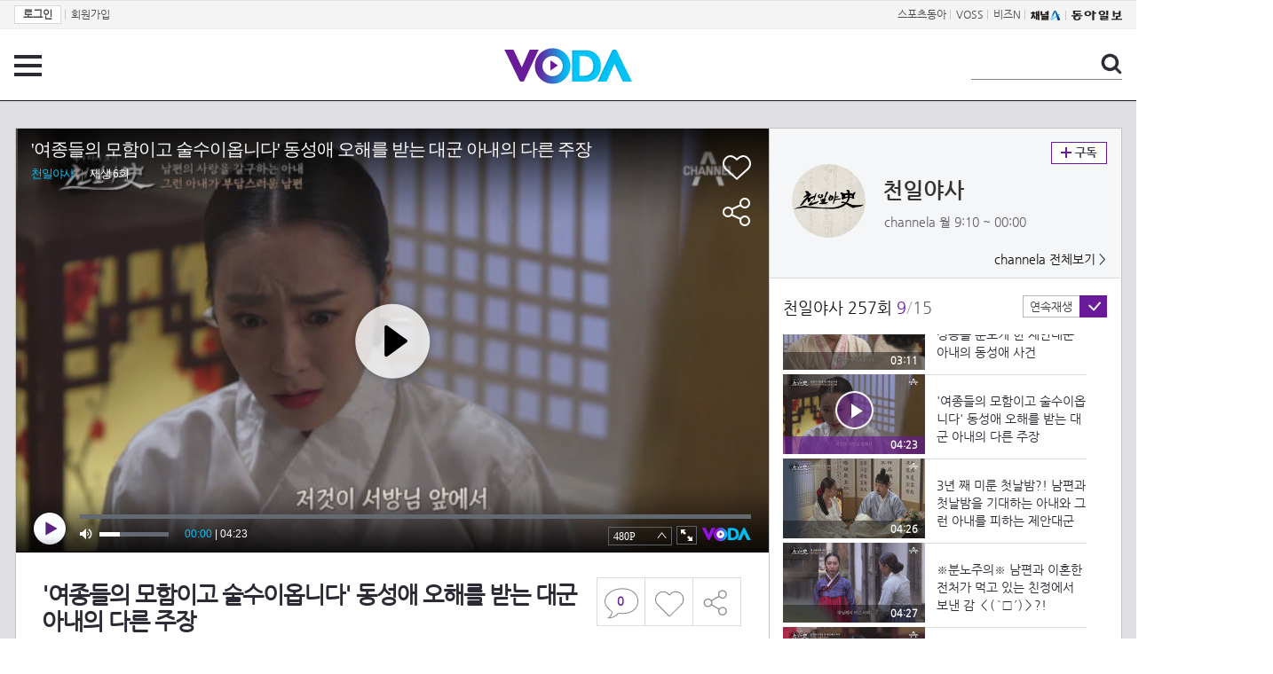

--- FILE ---
content_type: text/html; charset=UTF-8
request_url: https://voda.donga.com/view/3/all/39/3051329/1
body_size: 10479
content:
<!doctype html>
<html lang="ko">
    <head>
        <title>'여종들의 모함이고 술수이옵니다' 동성애 오해를 받는 대군 아내의 다른 주장 | 보다</title>
        <meta name='keywords' content='보다, VODA, 동아일보, 동아닷컴, news, donga.com, voda'>
        <meta name='description' content="천일야사 257회(21.11.22) 동성애 오해를 받는 대군 아내의 다른 주장 매주 월요일 밤 9시 10분 [천일야사(史)]에서 공개됩니다.">
        <meta name='writer' content='동아닷컴'>
        <meta http-equiv='Content-Type' content='text/html; charset=utf-8'>
        <meta http-equiv="X-UA-Compatible" content="IE=edge">
        <meta property="og:image" content="https://dimg.donga.com/egc/CDB/VODA/Article/CA1/WPG2160236D/61/9b/98/14/619b981415bea0a0a0a.jpg"/>
        <meta name='robots' content='index,follow'/><meta name='googlebot' content='index,follow'/><meta name='referrer' content='no-referrer-when-downgrade'><meta property='og:type' content='video'><meta property='og:site_name' content='voda.donga.com' /><meta property='og:title' content='&#039;여종들의 모함이고 술수이옵니다&#039; 동성애 오해를 받는 대군 아내의 다른 주장'/><meta property='og:image' content='https://dimg.donga.com/egc/CDB/VODA/Article/CA1/WPG2160236D/61/9b/98/14/619b981415bea0a0a0a.jpg'/><meta property='og:description' content='천일야사 257회(21.11.22) 동성애 오해를 받는 대군 아내의 다른 주장 매주 월요일 밤 9시 10분 [천일야사(史)]에서 공개됩니다.'><meta property='og:url' content='https://voda.donga.com/view/3/all/39/3051329/1'><meta property='og:video' content='https://voda.donga.com/play?cid=3051329&isAutoPlay=0'><meta property='og:video:url' content='https://voda.donga.com/play?cid=3051329&isAutoPlay=0'><meta property='og:video:type' content='text/html' /><meta property='og:video:width' content='476'><meta property='og:video:height' content='268'><meta property='og:video' content='https://voda.donga.com/play?cid=3051329&isAutoPlay=0'><meta property='og:video:url' content='https://voda.donga.com/play?cid=3051329&isAutoPlay=0'><meta property='og:video:type' content='application/x-shockwave-flash' /><meta property='og:video:width' content='476'><meta property='og:video:height' content='268'><meta name='twitter:card' content='summary' /><meta name='twitter:image:src' content='https://dimg.donga.com/egc/CDB/VODA/Article/CA1/WPG2160236D/61/9b/98/14/619b981415bea0a0a0a.jpg' /><meta name='twitter:site' content='@dongamedia' /><meta name='twitter:url' content='https://voda.donga.com/view/3/all/39/3051329/1' /><meta name='twitter:description' content='천일야사 257회(21.11.22) 동성애 오해를 받는 대군 아내의 다른 주장 매주 월요일 밤 9시 10분 [천일야사(史)]에서 공개됩니다.' /><meta name='twitter:title' content='&#039;여종들의 모함이고 술수이옵니다&#039; 동성애 오해를 받는 대군 아내의 다른 주장' />
        <link rel="image_src" href="https://dimg.donga.com/egc/CDB/VODA/Article/CA1/WPG2160236D/61/9b/98/14/619b981415bea0a0a0a.jpg" />
        <link rel='stylesheet' type='text/css' href='https://image.donga.com/voda/pc/2016/css/style.css?t=20240708'>
        <script type="text/javascript" src="https://image.donga.com/donga/js.v.1.0/jquery-latest.js"></script>
        <script type='text/javascript' src='https://image.donga.com/donga/js.v.1.0/jquery-ui.js'></script>
        <script type='text/javascript' src='https://image.donga.com/donga/js.v.1.0/jquery-cookie.js'></script>
        <script type='text/javascript' src='https://image.donga.com/donga/js.v.1.0/donga.js'></script>
            <script type="application/ld+json">
    {
      "@context": "https://schema.org",
      "@type": "VideoObject",
      "name": "&#039;여종들의 모함이고 술수이옵니다&#039; 동성애 오해를 받는 대군 아내의 다른 주장",
      "description": "천일야사 257회(21.11.22) 동성애 오해를 받는 대군 아내의 다른 주장 매주 월요일 밤 9시 10분 [천일야사(史)]에서 공개됩니다.",
      "thumbnailUrl": [
        "https://dimg.donga.com/egc/CDB/VODA/Article/CA1/WPG2160236D/61/9b/98/14/619b981415bea0a0a0a.jpg"
       ],
      "uploadDate": "2021-11-22T22:15:38+09:00",
      "duration": "PT4M23S",
      "contentUrl": "https://voda.donga.com/play?cid=3051329&isAutoPlay=0",
      "embedUrl": "https://voda.donga.com/view/3/all/39/3051329/1",
      "regionsAllowed": ["kr"]
    }
    </script>
        <script type='text/javascript' src='https://image.donga.com/dac/VODA/voda_view_head_taboola.js'></script>
        
<script type="text/javascript" src="https://image.donga.com/donga/js.v.1.0/GAbuilder.js?t=20240911"></script>
<script type="text/javascript">
gabuilder = new GAbuilder('GTM-PSNN4TX') ;
let pageviewObj = {
    'up_login_status' : 'N'
}
gabuilder.GAScreen(pageviewObj);
</script>
    </head>
    <body >
        
<!-- Google Tag Manager (noscript) -->
<noscript><iframe src='https://www.googletagmanager.com/ns.html?id=GTM-PSNN4TX' height='0' width='0' style='display:none;visibility:hidden'></iframe></noscript>
<!-- End Google Tag Manager (noscript) -->
        <div class='skip'><a href='#content'>본문바로가기</a></div>

        <!-- gnb 영역 -->
        <div id='gnb'>
    <div class='gnbBox'>
        <ul class='gnbLeft'>
            <li><a href='https://secure.donga.com/membership/login.php?gourl=https%3A%2F%2Fvoda.donga.com%2Fview%2F3%2Fall%2F39%2F3051329%2F1'><strong>로그인</strong></a> | </li><li><a href='https://secure.donga.com/membership/join.php?gourl=https%3A%2F%2Fvoda.donga.com%2Fview%2F3%2Fall%2F39%2F3051329%2F1'>회원가입</a></li>
        </ul>
        <ul class='gnbRight'>
            <li><a href='https://sports.donga.com' target='_blank' alt='SPORTS' title='SPORTS'>스포츠동아</a> | </li><li><a href='https://studio.donga.com/' target='_blank' alt='VOSS' title='VOSS'>VOSS</a> | </li><li><a href='https://bizn.donga.com' target='_blank' alt='BIZN' title='BIZN'>비즈N</a> | </li><li><a href='http://www.ichannela.com/' target='_blank' alt='CHANNEL_A' title='CHANNEL_A'><img src='https://image.donga.com/pc/2022/images/common/btn_ichannela.png'></a></li><li><a href='https://www.donga.com'><img src='https://image.donga.com/pc/2022/images/common/btn_donga.png'></a></li>
        </ul>
    </div>
</div>
        <!-- //gnb 영역 -->

        <!-- header 영역 -->
        <div id='header'>
            <!-- 메뉴 -->
            <div class="menu">
                <a href="#" class="menuBtn" onClick='javascript:$(".menuLayer").toggle();return false;'>전체 메뉴</a>
                <!-- 메뉴 레이어 -->
                <div class='menuLayer' style='display:none;' onmouseover='javascript:$(".menuLayer").show();' onMouseOut='javascript:$(".menuLayer").hide();'>
                    <div class="menu_box player">
                        <strong class="tit">동영상</strong>
                        <ul class="list_menu">
                            <li><a href="https://voda.donga.com/List?p1=genre&p2=all">최신</a></li>
                            <li><a href="https://voda.donga.com/List?p1=genre&p2=bestclick">인기</a></li>
                            <!-- <li><a href="https://voda.donga.com/List?c=01010&p1=genre&p2=all">뉴스</a></li> -->
                            <li><a href="https://voda.donga.com/List?c=0102&p1=genre&p2=all">예능</a></li>
                            <li><a href="https://voda.donga.com/List?c=0103&p1=genre&p2=all">뮤직</a></li>
                            <li><a href="https://voda.donga.com/List?c=0109&p1=genre&p2=all">어린이</a></li>
                            <li><a href="https://voda.donga.com/List?c=0107&p1=genre&p2=all">스포츠</a></li>
                            <!-- <li><a href="https://voda.donga.com/List?c=0108&p1=genre&p2=all">게임</a></li> -->
                            <li><a href="https://voda.donga.com/List?c=0105&p1=genre&p2=all">교양</a></li>
                            <li><a href="https://voda.donga.com/List?c=0106&p1=genre&p2=all">라이프</a></li>
                            <li><a href="https://voda.donga.com/List?c=0104&p1=genre&p2=all">시사</a></li>
                            <li><a href="https://voda.donga.com/List?c=0101&p1=genre&p2=all">드라마/영화</a></li>
                        </ul>
                    </div>
                    <div class="menu_box program">
                        <strong class="tit">프로그램</strong>
                        <ul class="list_menu">
                            <li><a href="https://voda.donga.com/List?p1=program&p2=all">최신 업데이트</a></li>
                            <li><a href="https://voda.donga.com/List?c=0005&p1=program&p2=broad">방송사별</a></li>
                            <li><a href="https://voda.donga.com/List?p1=program&p2=weekly">요일별</a></li>
                        </ul>
                    </div>
                    <div class="menu_box my">
                        <strong class="tit">MY</strong>
                        <ul class="list_menu">
                            <li><a href="https://voda.donga.com/My/List?p1=recent">최근 본</a></li>
                            <li><a href="https://voda.donga.com/My/List?p1=like">좋아요</a></li>
                            <li><a href="https://voda.donga.com/My/Subscription">구독</a></li>
                        </ul>
                    </div>
                    <div class="menu_box tv_brand">
                        <strong class="tit">브랜드관</strong>
                        <ul class="list_menu">
                            <li><a href="https://voda.donga.com/Brand?c=0&p1=tvchosun&p4=0003"><span class="icon_brand tvcho">TV조선</span></a></li>
                            <li><a href="https://voda.donga.com/Brand?c=0&p1=mbn&p4=0006"><span class="icon_brand mbn">MBN</span></a></li>
                            <li><a href="https://voda.donga.com/Brand?c=0&p1=channela&p4=0004"><span class="icon_brand cha">채널A</span></a></li>
                            <li><a href="https://voda.donga.com/Brand?c=0&p1=jtbc&p4=0005"><span class="icon_brand jtbc">JTBC</span></a></li>
                            <!--<li><a href="https://voda.donga.com/Brand?c=0&p1=cjenm&p4=0007"><span class="icon_brand cjem">CJ ENM</span></a></li>-->
                            <li><a href="https://voda.donga.com/Brand?c=0&p1=kbs&p4=0008"><span class="icon_brand kbs">KBS</span></a></li>
                            <li><a href="https://voda.donga.com/Brand?c=0&p1=mbc&p4=0002"><span class="icon_brand mbc">MBC</span></a></li>
                            <li><a href="https://voda.donga.com/Brand?c=0&p1=sbs&p4=0001"><span class="icon_brand sbs">SBS</span></a></li>
                            <!-- <li><a href="#"><span class="icon_brand ebs">EBS</span></a></li> -->
                        </ul>
                    </div>
                    <a href='#' class="btn_close" onClick='javascript:$(".menuLayer").hide();return false;'>닫기</a>
                </div>
                <!-- //메뉴 레이어 -->
            </div>
            <!-- //메뉴 -->
            <h1><a href="https://voda.donga.com"><img src="https://image.donga.com/voda/pc/2016/images/logo.gif" alt="VODA" /></a></h1>
            <!-- 전체 검색 -->
            <div class="search">
                <form action="https://voda.donga.com/Search" name="search">
                    <fieldset>
                        <legend>검색</legend>
                        <input type="text" id="query" name="query" title="검색어 입력 " />
                        <a href="javascript:search.submit();">검색</a>
                    </fieldset>
                </form>
            </div>
            <!-- // 전체 검색 -->
        </div>
        <!-- //header 영역 -->        <div id="wrap">
            <!-- container -->
            <div id="container">
                <div id="content">
                    <div class="playView">
                        <!-- 상단 동영상 영역 -->
                        <div class="playAreaWrap">
                        <div class="playArea">
                            <div class="playAreaCon">
                                <div class="playLeft">
                                    <!-- iframe 동영상 영역 -->
                                    <iframe width="848" height="478" src="https://voda.donga.com/play?cid=3051329&prod=voda&isAutoPlay=1&reco=0" frameborder="0" allowfullscreen name="iframe" scrolling="no"></iframe>
                                    <!-- //iframe 동영상 영역 -->
                                    <div class="playInfo">
                                        <h1 class="tit">'여종들의 모함이고 술수이옵니다' 동성애 오해를 받는 대군 아내의 다른 주장</h1>
                                        <span>재생 <span id="playCnt">0</span>회  <span>|</span>  등록 2021.11.22</span>
                                        <div class="txtBox">
                                            <p class="txt">동성애 오해를 받는 대군 아내의 다른 주장 매주 월요일 밤 9시 10분 [천일야사(史)]에서 공개됩니다.</p>
                                            <!-- 더보기했을 떄 내용 -->
                                            <div class="txt2">
                                            <p>동성애 오해를 받는 대군 아내의 다른 주장 매주 월요일 밤 9시 10분 [천일야사(史)]에서 공개됩니다.<br><br><strong>영상물 등급&nbsp;&nbsp;</strong> 15세 이상 시청가 <br>
<strong>방영일&nbsp;&nbsp;&nbsp;&nbsp;&nbsp;&nbsp;&nbsp;&nbsp;&nbsp;&nbsp;</strong> 2021. 11. 22<br>
<strong>카테고리&nbsp;&nbsp;&nbsp;&nbsp;&nbsp;&nbsp;</strong> 교양</p>
                                                <ul>
                                                    
                                                </ul>
                                            </div>
                                            <!-- //더보기했을 떄 내용 -->
                                        </div>
                                        <a href="#" class="more" onclick="javascript:return false;">더보기</a>
                                        <script type='text/javascript' src='https://image.donga.com/dac/VODA/voda_view_content.js'></script>
                                        <div class='play_bottom_ad'><script src='https://image.donga.com/dac/VODA/PC/voda_view_center_banner.js' type='text/javascript'></script></div>

                                        <ul class="btnArea">
                                            <li class="comment">
                                                <a href="#replyLayer" id="replyCnt"></a>
                                            </li>
                                            <span id='likeCnt' style='display:none;'></span><li class='like' onclick='javascript:return _spinTopLike(spinTopParams);' id='likeBtn'><a href='#'>좋아요</a></li> <li class='like' id='likeBox' style='display:none;'><a href='#' class='on' ></a></li>
                                            <li class="share">
                                                <a href="#none" class="shareBtn" onClick='javascript:$(".shareLayer").toggle();'>공유하기</a>
                                            </li>
                                        </ul>
                                        <div class='shareLayer' style='display:none;' onmouseover='javascript:$(".shareLayer").show();' onMouseOut='javascript:$(".shareLayer").hide();' >
                                            <span class="title">공유하기</span>
                                            <ul class="sns_list">

                                                <li><a href="#" onclick = "window.open( 'http://www.facebook.com/sharer.php?u=https%3A%2F%2Fvoda.donga.com%2Fview%2F3%2Fall%2F39%2F3051329%2F1', '_SNS', 'width=760,height=500' ) ;return false;"><span class="icon_sns facebook">페이스북</span></a></li>
                                                <li><a href="#" onclick = "window.open( 'http://twitter.com/share?text=%5C%27%EC%97%AC%EC%A2%85%EB%93%A4%EC%9D%98%20%EB%AA%A8%ED%95%A8%EC%9D%B4%EA%B3%A0%20%EC%88%A0%EC%88%98%EC%9D%B4%EC%98%B5%EB%8B%88%EB%8B%A4%5C%27%20%EB%8F%99%EC%84%B1%EC%95%A0%20%EC%98%A4%ED%95%B4%EB%A5%BC%20%EB%B0%9B%EB%8A%94%20%EB%8C%80%EA%B5%B0%20%EC%95%84%EB%82%B4%EC%9D%98%20%EB%8B%A4%EB%A5%B8%20%EC%A3%BC%EC%9E%A5%20%3A%20VODA%20donga.com&url=https%3A%2F%2Fvoda.donga.com%2Fview%2F3%2Fall%2F39%2F3051329%2F1', '_SNS', 'width=860,height=500' ) ;return false;"><span class="icon_sns twitter">트위터</span></a></li>

                                                
                                                <li class="url">
                                                    <input type="text" class="url_inp" value="https://voda.donga.com/view/3/all/39/3051329/1"  id="url1"><a href="#" class="btn_copyurl" onclick="javascript:copyUrl('url1'); return false;">url복사</a>
                                                    <span class="txt" id="url1Txt">URL주소가 <em>복사</em>되었습니다.</span>
                                                </li>

                                            </ul>
                                            <a href='#none' class="btn_close" onClick='javascript:$(".shareLayer").hide();return false;'>닫기</a>
                                        </div>
                                    </div>
                                </div>
                                <div class="playRight">
                                    <div class="titBox">
    <div class='imgBox prgBg'><img src='https://dimg.donga.com/egc/CDB/VODA/Article/Program/CA1/WPG2160236D/63/35/b3/c4/6335b3c41eb7a0a0a0a.png' alt='' /><span class='bg'></span></div>
    <div class="infoBox">
        <h2><a href='https://voda.donga.com/Program?cid=813300'>천일야사</a></h2>
        <span class="info">channela 월  9:10 ~ 00:00</span>
    </div>
    <span class="subscribe">
        <a href='#' id='favorite0' onclick='javascript:return _spinTopFavorite(spinTopParams, 0);'>구독</a><a href='#' id='disfavorite0' onclick='javascript:return _spinTopDisFavorite(spinTopParams, 0);' class='on' style='display:none;'>구독</a>
    </span>
    <span class="all"><a href='https://voda.donga.com/Brand?c=0&p1=channela' >channela 전체보기 ></a></span>
</div>
                                    <div class="titListBox">
                                        <div>
                                            <div class="info">
                                                <span class="name">천일야사 257회</span>  <span class='cur'>9</span><span class='slash'>/</span><span class='tot'>15</span>
                                            </div>
                                            <span class="autoPlayBox">
                                                    <span class="autoPlay">연속재생</span><span class="chk" id="chk_auto">동의</span>
                                            </span>
                                        </div>
                                        <div class="titList">
                                            <ul id="mydiv">
                                               <li>
    <a href="https://voda.donga.com/view/3/all/39/3046679/1">
        <div class="thumb">
            <img src="https://dimg.donga.com/c/160/90/95/1/egc/CDB/VODA/Article/CA1/WPG2160236D/61/97/40/ab/619740ab0d3aa0a0a0a.jpg" alt="" />
            <div class="play_info">
                <span class="time">00:30</span>
            </div>
            
        </div>
        <div class="thumb_txt">
            <p>[예고] 박 씨 부인의 은밀한 이중생활? 마님의 밤</p>
        </div>
    </a>
</li><li>
    <a href="https://voda.donga.com/view/3/all/39/3051163/1">
        <div class="thumb">
            <img src="https://dimg.donga.com/c/160/90/95/1/egc/CDB/VODA/Article/CA1/WPG2160236D/61/9b/90/93/619b90930276a0a0a0a.jpg" alt="" />
            <div class="play_info">
                <span class="time">04:52</span>
            </div>
            
        </div>
        <div class="thumb_txt">
            <p>돈이 남아돌아(?) 퍼주고 퍼주던 양반, 그에게 사채업자가 찾아온 이유(@_@;)?!</p>
        </div>
    </a>
</li><li>
    <a href="https://voda.donga.com/view/3/all/39/3051183/1">
        <div class="thumb">
            <img src="https://dimg.donga.com/c/160/90/95/1/egc/CDB/VODA/Article/CA1/WPG2160236D/61/9b/91/0b/619b910b1beba0a0a0a.jpg" alt="" />
            <div class="play_info">
                <span class="time">04:47</span>
            </div>
            
        </div>
        <div class="thumb_txt">
            <p>'찾았다 내 동아줄' 전재산 팔고 상경하자마자 찾은 벼슬 청탁 대상?!</p>
        </div>
    </a>
</li><li>
    <a href="https://voda.donga.com/view/3/all/39/3051207/1">
        <div class="thumb">
            <img src="https://dimg.donga.com/c/160/90/95/1/egc/CDB/VODA/Article/CA1/WPG2160236D/61/9b/92/75/619b92750699a0a0a0a.jpg" alt="" />
            <div class="play_info">
                <span class="time">04:51</span>
            </div>
            
        </div>
        <div class="thumb_txt">
            <p>이렇게 쉽게 청탁 성공?! 가진 돈 탈탈 털어 청탁한 후 만난 병조판서</p>
        </div>
    </a>
</li><li>
    <a href="https://voda.donga.com/view/3/all/39/3051235/1">
        <div class="thumb">
            <img src="https://dimg.donga.com/c/160/90/95/1/egc/CDB/VODA/Article/CA1/WPG2160236D/61/9b/93/db/619b93db18bea0a0a0a.jpg" alt="" />
            <div class="play_info">
                <span class="time">04:50</span>
            </div>
            
        </div>
        <div class="thumb_txt">
            <p>동아줄을 잡은 줄 알았는데…거지의 밥그릇을 보고 침 흘리게 된 이유(ㅠ_ㅠ)?!</p>
        </div>
    </a>
</li><li>
    <a href="https://voda.donga.com/view/3/all/39/3051249/1">
        <div class="thumb">
            <img src="https://dimg.donga.com/c/160/90/95/1/egc/CDB/VODA/Article/CA1/WPG2160236D/61/9b/94/ca/619b94ca24efa0a0a0a.jpg" alt="" />
            <div class="play_info">
                <span class="time">04:15</span>
            </div>
            
        </div>
        <div class="thumb_txt">
            <p>죽고 싶어 환장(?)한 무관의 남에게 죽기 프로젝트</p>
        </div>
    </a>
</li><li>
    <a href="https://voda.donga.com/view/3/all/39/3051275/1">
        <div class="thumb">
            <img src="https://dimg.donga.com/c/160/90/95/1/egc/CDB/VODA/Article/CA1/WPG2160236D/61/9b/96/34/619b96341b2ba0a0a0a.jpg" alt="" />
            <div class="play_info">
                <span class="time">04:25</span>
            </div>
            
        </div>
        <div class="thumb_txt">
            <p>첩이 다른 남자와 있다는 소식을 듣고 잔뜩 화난 역관! 그런데 36계 줄행랑을 친다?!</p>
        </div>
    </a>
</li><li>
    <a href="https://voda.donga.com/view/3/all/39/3051299/1">
        <div class="thumb">
            <img src="https://dimg.donga.com/c/160/90/95/1/egc/CDB/VODA/Article/CA1/WPG2160236D/61/9b/96/af/619b96af23c0a0a0a0a.jpg" alt="" />
            <div class="play_info">
                <span class="time">03:11</span>
            </div>
            
        </div>
        <div class="thumb_txt">
            <p>여종을 탐한 대군의 아내?! 성종을 분노케 한 제안대군 아내의 동성애 사건</p>
        </div>
    </a>
</li><li>
    <a href="https://voda.donga.com/view/3/all/39/3051329/1">
        <div class="thumb">
            <img src="https://dimg.donga.com/c/160/90/95/1/egc/CDB/VODA/Article/CA1/WPG2160236D/61/9b/98/14/619b981415bea0a0a0a.jpg" alt="" />
            <div class="play_info on">
                <span class="time">04:23</span>
            </div>
            <span class='play'>재생중</span>
        </div>
        <div class="thumb_txt">
            <p>'여종들의 모함이고 술수이옵니다' 동성애 오해를 받는 대군 아내의 다른 주장</p>
        </div>
    </a>
</li><li>
    <a href="https://voda.donga.com/view/3/all/39/3051343/1">
        <div class="thumb">
            <img src="https://dimg.donga.com/c/160/90/95/1/egc/CDB/VODA/Article/CA1/WPG2160236D/61/9b/99/7b/619b997b1489a0a0a0a.jpg" alt="" />
            <div class="play_info">
                <span class="time">04:26</span>
            </div>
            
        </div>
        <div class="thumb_txt">
            <p>3년 째 미룬 첫날밤?! 남편과 첫날밤을 기대하는 아내와 그런 아내를 피하는 제안대군</p>
        </div>
    </a>
</li><li>
    <a href="https://voda.donga.com/view/3/all/39/3051357/1">
        <div class="thumb">
            <img src="https://dimg.donga.com/c/160/90/95/1/egc/CDB/VODA/Article/CA1/WPG2160236D/61/9b/9a/6b/619b9a6b0354a0a0a0a.jpg" alt="" />
            <div class="play_info">
                <span class="time">04:27</span>
            </div>
            
        </div>
        <div class="thumb_txt">
            <p>※분노주의※ 남편과 이혼한 전처가 먹고 있는 친정에서 보낸 감 ＜( ‵□′)＞?!</p>
        </div>
    </a>
</li><li>
    <a href="https://voda.donga.com/view/3/all/39/3051367/1">
        <div class="thumb">
            <img src="https://dimg.donga.com/c/160/90/95/1/egc/CDB/VODA/Article/CA1/WPG2160236D/61/9b/9b/d3/619b9bd31dd0a0a0a0a.jpg" alt="" />
            <div class="play_info">
                <span class="time">04:44</span>
            </div>
            
        </div>
        <div class="thumb_txt">
            <p>성종 앞에 잡혀온 제안대군의 유모?! 유모에게 동성애 누명을 쓴 제안대군 아내</p>
        </div>
    </a>
</li><li>
    <a href="https://voda.donga.com/view/3/all/39/3051381/1">
        <div class="thumb">
            <img src="https://dimg.donga.com/c/160/90/95/1/egc/CDB/VODA/Article/CA1/WPG2160236D/61/9b/9d/3b/619b9d3b22cea0a0a0a.jpg" alt="" />
            <div class="play_info">
                <span class="time">04:33</span>
            </div>
            
        </div>
        <div class="thumb_txt">
            <p>모든 것은 유모가 설계한 계획?! 제안대군의 이혼을 위해 부인을 동성애자로 만든 유모</p>
        </div>
    </a>
</li><li>
    <a href="https://voda.donga.com/view/3/all/39/3051433/1">
        <div class="thumb">
            <img src="https://dimg.donga.com/c/160/90/95/1/egc/CDB/VODA/Article/CA1/WPG2160236D/61/9b/a0/fb/619ba0fb1240a0a0a0a.png" alt="" />
            <div class="play_info">
                <span class="time">14:15</span>
            </div>
            
        </div>
        <div class="thumb_txt">
            <p>'잘못 건드렸다가 내가 죽겠어' 전재산 다 잃은 무관이 너~무 죽고 싶어 한 선택</p>
        </div>
    </a>
</li><li>
    <a href="https://voda.donga.com/view/3/all/39/3051441/1">
        <div class="thumb">
            <img src="https://dimg.donga.com/c/160/90/95/1/egc/CDB/VODA/Article/CA1/WPG2160236D/61/9b/a1/73/619ba1731858a0a0a0a.png" alt="" />
            <div class="play_info">
                <span class="time">12:39</span>
            </div>
            
        </div>
        <div class="thumb_txt">
            <p>성종 분노 집안의 여종을 탐한 대군의 부인?! 여종과 부인의 엇갈린 진술</p>
        </div>
    </a>
</li>
                                            </ul>
                                        </div>
                                    </div>
                                    <div class='aside_bottom_ad'><script src='https://image.donga.com/dac/VODA/PC/voda_view_aside_bottom.js' type='text/javascript'></script></div>
                                </div>
                            </div>

                        <div class='ad_right01'><script type='text/javascript' src='https://image.donga.com/dac/VODA/voda_view_right_wing_20170223.js'></script></div>
                        <div class='ad_left01'><script src='https://image.donga.com/dac/VODA/PC/voda_view_left_wing.js' type='text/javascript'></script></div>
                        </div>
                </div>
<script>
    $(document).ready(function(){
        $('.playInfo .more').click(function(){
            $('.playLeft').toggleClass('on');
            if ($('.playLeft').hasClass('on'))
            {
                $('.playLeft').css('height','auto');
            }
            /* 더보기했을 때 */
            $('.playInfo .txt2').toggleClass('on');

            if ($('.playInfo .txt2').hasClass('on'))
            {
                $('.playInfo .txt').css('display','none');
                $('.playInfo .more').text('닫기');
            }
            else
            {
                $('.playInfo .txt').css('display','block');
                $('.playInfo .more').text('더보기');

            }

            /* 더보기했을 때 동영상리스트 높이 */
            $('.titListBox .titList ul').toggleClass('on');
            if ($('.titListBox .titList ul').hasClass('on'))
            {
                var moreTxtH = $('.playInfo .txtBox .txt2.on').height();
                var listH = $('.titListBox .titList ul').height();
                var morelistH = listH+moreTxtH+30;
                $('.titListBox .titList').css('height',morelistH);
                $('.titListBox .titList ul').css('height',morelistH);
            }
            else
            {
                $('.titListBox .titList').css('height','411px');
                $('.titListBox .titList ul').css('height','411px');
            }
        });
    });
</script>
<script>
    function sendAdLog(track_url) {
        var param = {
            f: track_url
        } ;
        $.ajax({
            url: "https://voda.donga.com/OPENAPI/voda/sendlog",
            data: param,
            type: "post",
            success : function() {
            },
            error : function(){
                console.log("error");
            }
        });
    }

    var cookie_chk = "0" ;

    if (cookie_chk == 1)
    {
        $('#likeBtn').hide() ;
        $('#likeBox').show() ;
    }
    else
    {
        $("#likeBtn").click( function(){
            $('#likeBtn').hide() ;
            $('#likeBox').show() ;
        });
    }
    $("#likeBox").click( function(){
        alert('이미 추천하였습니다.') ;
        return false;
    });
    function getSpinTopCount()
    {
        $.getJSON ( "https://spintop.donga.com/comment?jsoncallback=?", {
            m: "newsinfo" ,
            p3: "voda.donga.com" ,
            p4: "VODA.3051329"
        })
        .done ( function( result ) {
            var data = $.parseJSON(result);
            if (data.DATA)
            {
                $('#playCnt').html( data.DATA.ref2  ) ;
            }
            else
            {
                $('#playCnt').html( 0 ) ;
            }
        })
        .error ( function( result ) {
        });
    }
    function getCommentCount()
    {
        $.getJSON ( "https://spintop.donga.com/comment?jsoncallback=?", {
            m: "count" ,
            p3: "voda.donga.com" ,
            p4: "VODA.3051329"
        })
        .done ( function( result ) {
            $('#replyCnt').html( '<strong>'+result+'</strong>' ) ;
        })
        .error ( function( result ) {
        });
    }
    getSpinTopCount();
    getCommentCount();

</script>
                        <!-- //상단 동영상 영역 -->
<script type='text/javascript' src='https://image.donga.com/dac/VODA/voda_view_taboola.js'></script>

<div class="playViewCon">
    <!-- 당신이 좋아 할 만한 영상 -->
    <div>
        <h3>당신이 좋아 할 만한 영상</h3>
        <ul class="thumb_list">
                        <li>
                <a href="javascript:sendRecommendLog('CS1_707229', '6070045');">
                <div class="thumb">
                    <img src="https://dimg.donga.com/c/240/135/95/1/egc/CDB/VODA/Article/S03/22000012183/S03_22000626035993.jpg" alt="" />
                    <div class="play_info">
                        <span class="play">재생</span>
                        <span class="time">18:22</span>
                    </div>
                </div>
                <div class="thumb_txt">
                    <span class="tit">나는 SOLO</span>
                    <span class="txt">29기 최종 선택!! 결국 영철의 신부는 정숙!!ㅣ나는솔로 EP.237ㅣSBS PLUS X ENAㅣ수요일 밤 10시 30분</span>
                </div>
                <span class="line"></span>
            </a>
        </li>            <li>
                <a href="javascript:sendRecommendLog('CS1_707229', '6071272');">
                <div class="thumb">
                    <img src="https://dimg.donga.com/c/240/135/95/1/egc/CDB/VODA/Article/K02/T2025-0254/K02_PS-2026003027-01-000_20260122_TECH001586.jpg" alt="" />
                    <div class="play_info">
                        <span class="play">재생</span>
                        <span class="time">00:31</span>
                    </div>
                </div>
                <div class="thumb_txt">
                    <span class="tit">친밀한 리플리</span>
                    <span class="txt">[83회 예고] 건향이 공난숙 손에 넘어가 [친밀한 리플리] | KBS 방송</span>
                </div>
                <span class="line"></span>
            </a>
        </li>            <li>
                <a href="javascript:sendRecommendLog('CS1_707229', '6071206');">
                <div class="thumb">
                    <img src="https://dimg.donga.com/c/240/135/95/1/egc/CDB/VODA/Article/K02/T2025-0254/K02_PS-2026003027-01-000_MFSC1617.jpg" alt="" />
                    <div class="play_info">
                        <span class="play">재생</span>
                        <span class="time">02:43</span>
                    </div>
                </div>
                <div class="thumb_txt">
                    <span class="tit">친밀한 리플리</span>
                    <span class="txt">＂네가 하기에 달렸어＂ 이일화와 한 팀이 되기로 한 이승연 [친밀한 리플리] | KBS 260122 방송 </span>
                </div>
                <span class="line"></span>
            </a>
        </li>            <li>
                <a href="javascript:sendRecommendLog('CS1_707229', '6071209');">
                <div class="thumb">
                    <img src="https://dimg.donga.com/c/240/135/95/1/egc/CDB/VODA/Article/M01/T60528G/M01_T2202601225936367.jpg" alt="" />
                    <div class="play_info">
                        <span class="play">재생</span>
                        <span class="time">00:31</span>
                    </div>
                </div>
                <div class="thumb_txt">
                    <span class="tit">첫 번째 남자</span>
                    <span class="txt">[29회 예고] ＂내가 장미 흉내를 낸대＂, MBC 260123 방송</span>
                </div>
                <span class="line"></span>
            </a>
        </li>            <li>
                <a href="javascript:sendRecommendLog('CS1_707229', '6059380');">
                <div class="thumb">
                    <img src="https://dimg.donga.com/c/240/135/95/1/egc/CDB/VODA/Article/S03/22000012183/S03_22000625664168.jpg" alt="" />
                    <div class="play_info">
                        <span class="play">재생</span>
                        <span class="time">00:30</span>
                    </div>
                </div>
                <div class="thumb_txt">
                    <span class="tit">나는 SOLO</span>
                    <span class="txt">[나는솔로 237회 예고] 과연 영철의 신부는 누구일까요?ㅣ나는솔로 EP.237ㅣSBS PLUS X ENAㅣ수요일 밤 10시 30분</span>
                </div>
                <span class="line"></span>
            </a>
        </li>            <li>
                <a href="javascript:sendRecommendLog('CS1_707229', '6071212');">
                <div class="thumb">
                    <img src="https://dimg.donga.com/c/240/135/95/1/egc/CDB/VODA/Article/K02/T2025-0254/K02_PS-2026003027-01-000_MFSC2450.jpg" alt="" />
                    <div class="play_info">
                        <span class="play">재생</span>
                        <span class="time">02:12</span>
                    </div>
                </div>
                <div class="thumb_txt">
                    <span class="tit">친밀한 리플리</span>
                    <span class="txt">＂우리 정원이 살려줘서 고마워＂ 설정환에게 고마움을 전하는 이일화 [친밀한 리플리] | KBS 260122 방송 </span>
                </div>
                <span class="line"></span>
            </a>
        </li>            <li>
                <a href="javascript:sendRecommendLog('CS1_707229', '6071227');">
                <div class="thumb">
                    <img src="https://dimg.donga.com/c/240/135/95/1/egc/CDB/VODA/Article/K02/T2025-0254/K02_PS-2026003027-01-000_MFSC4280.jpg" alt="" />
                    <div class="play_info">
                        <span class="play">재생</span>
                        <span class="time">01:51</span>
                    </div>
                </div>
                <div class="thumb_txt">
                    <span class="tit">친밀한 리플리</span>
                    <span class="txt">＂저건 내 디자인인데...＂ 이시아&최다음의 사이를 이간질하는 이효나 [친밀한 리플리] | KBS 260122 방송 </span>
                </div>
                <span class="line"></span>
            </a>
        </li>            <li>
                <a href="javascript:sendRecommendLog('CS1_707229', '6071224');">
                <div class="thumb">
                    <img src="https://dimg.donga.com/c/240/135/95/1/egc/CDB/VODA/Article/K02/T2025-0254/K02_PS-2026003027-01-000_MFSC5429.jpg" alt="" />
                    <div class="play_info">
                        <span class="play">재생</span>
                        <span class="time">02:04</span>
                    </div>
                </div>
                <div class="thumb_txt">
                    <span class="tit">친밀한 리플리</span>
                    <span class="txt">한기웅의 말도 안되는 변명에 분노하는 설정환 ＂실수였고 사고였어＂ [친밀한 리플리] | KBS 260122 방송 </span>
                </div>
                <span class="line"></span>
            </a>
        </li>            <li>
                <a href="javascript:sendRecommendLog('CS1_707229', '6071221');">
                <div class="thumb">
                    <img src="https://dimg.donga.com/c/240/135/95/1/egc/CDB/VODA/Article/K02/T2025-0254/K02_PS-2026003027-01-000_MFSC3322.jpg" alt="" />
                    <div class="play_info">
                        <span class="play">재생</span>
                        <span class="time">02:01</span>
                    </div>
                </div>
                <div class="thumb_txt">
                    <span class="tit">친밀한 리플리</span>
                    <span class="txt">이시아의 디자인을 빼돌린 이효나 ＂디자인이 없어졌어요＂ [친밀한 리플리] | KBS 260122 방송 </span>
                </div>
                <span class="line"></span>
            </a>
        </li>            <li>
                <a href="javascript:sendRecommendLog('CS1_707229', '6069886');">
                <div class="thumb">
                    <img src="https://dimg.donga.com/c/240/135/95/1/egc/CDB/VODA/Article/S03/22000012183/S03_22000626027719.jpg" alt="" />
                    <div class="play_info">
                        <span class="play">재생</span>
                        <span class="time">14:23</span>
                    </div>
                </div>
                <div class="thumb_txt">
                    <span class="tit">나는 SOLO</span>
                    <span class="txt">정숙을 선택한 영철을 보며 우울모드가 되는 영숙;;ㅣ나는솔로 EP.237ㅣSBS PLUS X ENAㅣ수요일 밤 10시 30분</span>
                </div>
                <span class="line"></span>
            </a>
        </li>            <li>
                <a href="javascript:sendRecommendLog('CS1_707229', '6071263');">
                <div class="thumb">
                    <img src="https://dimg.donga.com/c/240/135/95/1/egc/CDB/VODA/Article/K02/T2025-0254/K02_PS-2026003027-01-000_MFSC9861.jpg" alt="" />
                    <div class="play_info">
                        <span class="play">재생</span>
                        <span class="time">09:05</span>
                    </div>
                </div>
                <div class="thumb_txt">
                    <span class="tit">친밀한 리플리</span>
                    <span class="txt">[82회 하이라이트] ＂무슨 일이 있어도...＂ 반격을 준비하는 이일화&설정환 [친밀한 리플리] | KBS 260122 방송 </span>
                </div>
                <span class="line"></span>
            </a>
        </li>            <li>
                <a href="javascript:sendRecommendLog('CS1_707229', '6071245');">
                <div class="thumb">
                    <img src="https://dimg.donga.com/c/240/135/95/1/egc/CDB/VODA/Article/K02/T2025-0254/K02_PS-2026003027-01-000_MFSC6206.jpg" alt="" />
                    <div class="play_info">
                        <span class="play">재생</span>
                        <span class="time">02:11</span>
                    </div>
                </div>
                <div class="thumb_txt">
                    <span class="tit">친밀한 리플리</span>
                    <span class="txt">＂아빠는 어떤 사람이야?＂ 최종환에게 고민을 털어놓는 최다음 [친밀한 리플리] | KBS 260122 방송 </span>
                </div>
                <span class="line"></span>
            </a>
        </li>            <li>
                <a href="javascript:sendRecommendLog('CS1_707229', '6071257');">
                <div class="thumb">
                    <img src="https://dimg.donga.com/c/240/135/95/1/egc/CDB/VODA/Article/K02/T2025-0254/K02_PS-2026003027-01-000_MFSC8730.jpg" alt="" />
                    <div class="play_info">
                        <span class="play">재생</span>
                        <span class="time">02:58</span>
                    </div>
                </div>
                <div class="thumb_txt">
                    <span class="tit">친밀한 리플리</span>
                    <span class="txt">＂찾아내겠습니다＂ 최종환을 향한 반격을 준비하는 이일화&설정환 [친밀한 리플리] | KBS 260122 방송 </span>
                </div>
                <span class="line"></span>
            </a>
        </li>            <li>
                <a href="javascript:sendRecommendLog('CS1_707229', '6071170');">
                <div class="thumb">
                    <img src="https://dimg.donga.com/c/240/135/95/1/egc/CDB/VODA/Article/M01/T60528G/M01_TZ202601225930286.jpg" alt="" />
                    <div class="play_info">
                        <span class="play">재생</span>
                        <span class="time">03:07</span>
                    </div>
                </div>
                <div class="thumb_txt">
                    <span class="tit">첫 번째 남자</span>
                    <span class="txt">＂입양도 됐었던 거 같고요＂ 아들 찾으러 간 오현경, MBC 260122 방송</span>
                </div>
                <span class="line"></span>
            </a>
        </li>            <li>
                <a href="javascript:sendRecommendLog('CS1_707229', '6070039');">
                <div class="thumb">
                    <img src="https://dimg.donga.com/c/240/135/95/1/egc/CDB/VODA/Article/S03/22000012183/S03_22000626034536.jpg" alt="" />
                    <div class="play_info">
                        <span class="play">재생</span>
                        <span class="time">16:13</span>
                    </div>
                </div>
                <div class="thumb_txt">
                    <span class="tit">나는 SOLO</span>
                    <span class="txt">유교보이는 이제 끝! 기준을 깨는 영철!ㅣ나는솔로 EP.237ㅣSBS PLUS X ENAㅣ수요일 밤 10시 30분</span>
                </div>
                <span class="line"></span>
            </a>
        </li>            <li>
                <a href="javascript:sendRecommendLog('CS1_707229', '6071254');">
                <div class="thumb">
                    <img src="https://dimg.donga.com/c/240/135/95/1/egc/CDB/VODA/Article/K02/T2025-0254/K02_PS-2026003027-01-000_MFSC7705.jpg" alt="" />
                    <div class="play_info">
                        <span class="play">재생</span>
                        <span class="time">01:49</span>
                    </div>
                </div>
                <div class="thumb_txt">
                    <span class="tit">친밀한 리플리</span>
                    <span class="txt">＂진세훈이냐 한혜라냐...＂ 누구의 손을 잡을지 고민하는 이승연 [친밀한 리플리] | KBS 260122 방송 </span>
                </div>
                <span class="line"></span>
            </a>
        </li>            <li>
                <a href="javascript:sendRecommendLog('CS1_707229', '6071194');">
                <div class="thumb">
                    <img src="https://dimg.donga.com/c/240/135/95/1/egc/CDB/VODA/Article/M01/T60528G/M01_TZ202601225934762.jpg" alt="" />
                    <div class="play_info">
                        <span class="play">재생</span>
                        <span class="time">03:14</span>
                    </div>
                </div>
                <div class="thumb_txt">
                    <span class="tit">첫 번째 남자</span>
                    <span class="txt">＂괜찮으세요, 대표님?＂ 충격적인 사실 들은 오현경, MBC 260122 방송</span>
                </div>
                <span class="line"></span>
            </a>
        </li>            <li>
                <a href="javascript:sendRecommendLog('CS1_707229', '6070918');">
                <div class="thumb">
                    <img src="https://dimg.donga.com/c/240/135/95/1/egc/CDB/VODA/Article/K02/T2025-0159/K02_PS-2025195985-01-000_20260121_PLAT005922.jpg" alt="" />
                    <div class="play_info">
                        <span class="play">재생</span>
                        <span class="time">24:00</span>
                    </div>
                </div>
                <div class="thumb_txt">
                    <span class="tit">화려한 날들</span>
                    <span class="txt">[하이라이트 E47-48] 인생에서 가장 화려한 날을 사는 걸 건데 좀 누리게 해주면 안 돼? [화려한 날들] | KBS 방송</span>
                </div>
                <span class="line"></span>
            </a>
        </li>            <li>
                <a href="javascript:sendRecommendLog('CS1_707229', '6070282');">
                <div class="thumb">
                    <img src="https://dimg.donga.com/c/240/135/95/1/egc/CDB/VODA/Article/S03/22000012183/S03_22000626033748.jpg" alt="" />
                    <div class="play_info">
                        <span class="play">재생</span>
                        <span class="time">00:30</span>
                    </div>
                </div>
                <div class="thumb_txt">
                    <span class="tit">나는 SOLO</span>
                    <span class="txt">[나는솔로 238회 예고] 역대급 비주얼의 에겐남과 테토녀들이 온다!ㅣ나는솔로 EP.238ㅣSBS PLUS X ENAㅣ수요일 밤 10시 30분</span>
                </div>
                <span class="line"></span>
            </a>
        </li>            <li>
                <a href="javascript:sendRecommendLog('CS1_707229', '6071182');">
                <div class="thumb">
                    <img src="https://dimg.donga.com/c/240/135/95/1/egc/CDB/VODA/Article/M01/T60528G/M01_TZ202601225932900.jpg" alt="" />
                    <div class="play_info">
                        <span class="play">재생</span>
                        <span class="time">03:08</span>
                    </div>
                </div>
                <div class="thumb_txt">
                    <span class="tit">첫 번째 남자</span>
                    <span class="txt">＂응, 여보＂ 오현경 앞에서 전화받는 정찬, MBC 260122 방송</span>
                </div>
                <span class="line"></span>
            </a>
        </li>
           </ul>
    </div>
    <!-- //당신이 좋아 할 만한 영상 -->

    <div class="etcBox"><a name='replyLayer'></a>
    <link rel='stylesheet' type='text/css' href='https://image.donga.com/donga/css.v.2.0/donga_reply.css?t=20230525'><script type='text/javascript' src='https://image.donga.com/donga/js.v.4.0/spintop-comment.js?t=20230525'></script>
<div id='spinTopLayer'></div>
<script>
var spinTopLoginUrl = "https://secure.donga.com/membership/login.php?gourl=https%3A%2F%2Fvoda.donga.com%2Fview%2F3%2Fall%2F39%2F3051329%2F1" ;
var spinTopParams = new Array();
$(document).ready( function() {
    spinTopParams['length'] = '10' ;
    spinTopParams['site'] = 'voda.donga.com' ;
    spinTopParams['newsid'] = 'VODA.3051329' ;
    spinTopParams['newsurl'] = 'https://voda.donga.com/view/3/all/39/3051329/1' ;
    spinTopParams['newstitle'] = '성종 분노 집안의 여종을 탐한 대군의 부인?! 여종과 부인의 엇갈린 진술' ;
    spinTopParams['newsimage'] = '' ;
    spinTopParams['cuscommentid'] = 'spinTopLayer' ;
    _spinTop (spinTopParams, 1 ) ;
}) ;
</script>
<script>
    spinTopParams['prod'] = "VODA" ;
    spinTopParams['service'] = 'subscription' ;
    spinTopParams['program_cid'] = '813300' ;
    spinTopParams['program_title'] = "천일야사" ;
    spinTopParams['favoriteid'] = "" ;
</script>
            <!-- 방송사별 홍보영역 -->
                <div class="adArea">
                        
                </div>
                <!-- //방송사별 홍보영역 -->
            </div>
        </div>
    </div>


<script type='text/javascript' src='https://image.donga.com/donga/js/kakao.2015.min.js'></script>
<script>
Kakao.init('74003f1ebb803306a161656f4cfe34c4');

var autoPlay = $.cookie('VODA_PLAYER_AUTO')  ;
if( !autoPlay ) { $.cookie('VODA_PLAYER_AUTO', '1', { expires: 30, domain: 'voda.donga.com' }); autoPlay = "1"; }
$('.autoPlayBox').click(function(){
    if( autoPlay == "1") { autoPlay = 0; $('.chk').addClass("on"); $.cookie('VODA_PLAYER_AUTO', '0', { expires: 30, domain: 'voda.donga.com' }); }
    else { autoPlay = 1; $('.chk').removeClass("on"); $.cookie('VODA_PLAYER_AUTO', '1', { expires: 30, domain: 'voda.donga.com' }); }
});

function nextClip() {
    var auto = $.cookie('VODA_PLAYER_AUTO')  ;
    if(auto == "1") $(location).attr('href', "https://voda.donga.com/view/3/all/39/3051343/1");
}

function sendRecommendLog(action, link){
   timestamp = new Date().getTime();
    var recom_url = "http://olaplog.smartmediarep.com/api/v1/olap/olap.sb?version=1.0";
        recom_url += "&requesttime=20260122222240";
        recom_url += "&media=SMR_MEMBERS";
        recom_url += "&site=SMRINDONGA";
        recom_url += "&page=CLIP_END";
        recom_url += "&layout=L1";
        recom_url += "&cpid=CD";
        recom_url += "&channelid=";
        recom_url += "&section=";
        recom_url += "&brand=";
        recom_url += "&programid=";
        recom_url += "&recomedia=SMR";
        recom_url += "&device=PC";
        recom_url += "&timestamp=";
        recom_url += timestamp ;

    if(action=="spread") sendAdLog(recom_url+"&clipid=CS1_707229;CS1_707229;CS1_707229;CS1_707229;CS1_707229;CS1_707229;CS1_707229;CS1_707229;CS1_707229;CS1_707229;CS1_707229;CS1_707229;CS1_707229;CS1_707229;CS1_707229;CS1_707229;CS1_707229;CS1_707229;CS1_707229;CS1_707229&targetclipid=") ;
    else {
         sendAdLog(recom_url+"&clipid=&targetclipid="+action) ;
         $(location).attr('href', "https://voda.donga.com/view/3/all/39/"+link+"/1");
    }
}
 sendRecommendLog('spread', ''); 
 $('#mydiv').scrollTop(720); 
$(document).ready(function(){
    if (window.attachEvent)
    {
        window.attachEvent('onmessage', function(e) {
            try
            {
                if(e.data != 'undefined'){
                    nextClip();
                }
            }
            catch(e)
            {
                console.log("attachEvent Error");
            }
        });
    }
    else if (window.addEventListener)
    {
        window.addEventListener('message', function(e) {
            try
            {
                if(e.data === 'nextClip Play'){
                    nextClip();
                }
            }
            catch(e)
            {
                console.log("addEventListener Error");
            }
        });
    }
});
</script>
<script>
function copyUrl(id)
{
    var tag = $('#'+id).val() ;
    $('#'+id).val(tag).select() ;
    var succeed;
    try {
        succeed = document.execCommand("copy");
    } catch(e) {
        succeed = false;
    }

    if (succeed) {
        $('#'+id+'Txt').show();
        $('#'+id+'Txt').delay(1000).fadeOut('fast');
    }

    return false;
}
</script><div class='brand'><ul><li><a href='https://voda.donga.com/Brand?c=0&p1=tvchosun&p4=0003'><img src='https://image.donga.com/voda/pc/2016/images/brand_chosun.gif' alt='TV조선' /></a></li><li><a href='https://voda.donga.com/Brand?c=0&p1=mbn&p4=0006'><img src='https://image.donga.com/voda/pc/2016/images/brand_mbn.gif' alt='MBN' /></a></li><li><a href='https://voda.donga.com/Brand?c=0&p1=channela&p4=0004'><img src='https://image.donga.com/voda/pc/2016/images/brand_channela.gif' alt='CHANNEL A' /></a></li><li><a href='https://voda.donga.com/Brand?c=0&p1=jtbc&p4=0005'><img src='https://image.donga.com/voda/pc/2016/images/brand_jtbc.gif' alt='Jtbc' /></a></li><li><a href='https://voda.donga.com/Brand?c=0&p1=kbs&p4=0008'><img src='https://image.donga.com/voda/pc/2016/images/brand_kbs.gif' alt='KBS' /></a></li><li><a href='https://voda.donga.com/Brand?c=0&p1=mbc&p4=0002'><img src='https://image.donga.com/voda/pc/2016/images/brand_mbc.gif' alt='MBC' /></a></li><li><a href='https://voda.donga.com/Brand?c=0&p1=sbs&p4=0001'><img src='https://image.donga.com/voda/pc/2016/images/brand_sbs.gif' alt='SBS' /></a></li></ul></div></div></div></div><div id='footer'><span class='copyright'>본 영상 콘텐츠의 저작권 및 법적 책임은 각 방송사에 있으며, 무단으로 이용하는 경우 법적 책임을 질 수 있습니다. 또한 donga.com의 입장과 다를 수 있습니다.</span><div><strong>보다(VODA)</strong> <span class='txt_bar'>|</span><a href='https://secure.donga.com/membership/policy/service.php' target='_blank'>이용약관</a> <span class='txt_bar'>|</span><a href='https://secure.donga.com/membership/policy/privacy.php' target='_blank'><strong>개인정보처리방침</strong></a> <span class='txt_bar'>|</span><span class='copy_txt'>Copyright by <strong>dongA.com</strong> All rights reserved.</span></div></div></body></html><script>var _GCD = '50'; </script><script src='https://dimg.donga.com/acecounter/acecounter_V70.20130719.js'></script><script>_PL(_rl);</script>

--- FILE ---
content_type: text/html; charset=UTF-8
request_url: https://voda.donga.com/play?cid=3051329&prod=voda&isAutoPlay=1&reco=0
body_size: 2191
content:
<!DOCTYPE html>
<html lang="ko">
<head>
    <title>&#039;여종들의 모함이고 술수이옵니다&#039; 동성애 오해를 받는 대군 아내의 다른 주장 : VODA : 동아닷컴</title>
    <meta name="keywords" content="보다, VODA, 동아일보, 동아닷컴, news, donga.com, voda, ">
    <meta name="description" content="동성애 오해를 받는 대군 아내의 다른 주장 매주 월요일 밤 9시 10분 [천일야사(史)]에서 공개됩니다.">
    <meta name="writer" content='동아닷컴'>
    <meta name="referrer" content="no-referrer-when-downgrade">
    <meta name='robots' content='index,follow'/><meta name='googlebot' content='index,follow'/>
    <link rel="image_src" href="https://dimg.donga.com/egc/CDB/VODA/Article/CA1/WPG2160236D/61/9b/98/14/619b981415bea0a0a0a.jpg" />
    <meta http-equiv='Content-Type' content='text/html; charset=utf-8'>
    <meta http-equiv="X-UA-Compatible" content="IE=edge">
    <meta charset="utf-8">
    <meta property="fb:app_id" content="678966198797210">
    <meta property="og:type" content="video">
    <meta property="og:site_name" content="voda.donga.com" />
    <meta property="og:title" content="&#039;여종들의 모함이고 술수이옵니다&#039; 동성애 오해를 받는 대군 아내의 다른 주장"/>
    <meta property="og:image" content="https://dimg.donga.com/egc/CDB/VODA/Article/CA1/WPG2160236D/61/9b/98/14/619b981415bea0a0a0a.jpg"/>
    <meta property="og:description" content="동성애 오해를 받는 대군 아내의 다른 주장 매주 월요일 밤 9시 10분 [천일야사(史)]에서 공개됩니다.">
    <meta property="og:url" content="https://voda.donga.com/3/all/39/3051329/1">
    <meta name="twitter:card" content="summary" />
    <meta name="twitter:image:src" content="https://dimg.donga.com/egc/CDB/VODA/Article/CA1/WPG2160236D/61/9b/98/14/619b981415bea0a0a0a.jpg" />
    <meta name="twitter:site" content="@dongamedia" />
    <meta name="twitter:url" content="https://voda.donga.com/3/all/39/3051329/1" />
    <meta name="twitter:description" content="동성애 오해를 받는 대군 아내의 다른 주장 매주 월요일 밤 9시 10분 [천일야사(史)]에서 공개됩니다." />
    <meta name="twitter:title" content="&#039;여종들의 모함이고 술수이옵니다&#039; 동성애 오해를 받는 대군 아내의 다른 주장" /><script type="text/javascript" src="https://image.donga.com/donga/js.v.1.0/jquery-latest.js"></script>
<script type="text/javascript" src="https://image.donga.com/donga/js.v.1.0/jquery-ui.js"></script>
<script type="text/javascript" src="https://image.donga.com/donga/js/jquery.cookie.js"></script>
<script type="text/javascript" src="https://image.donga.com/donga/player/js/jquery.jplayer.js"></script>
<script type='text/javascript' src='https://image.donga.com/donga/js/kakao.2015.min.js'></script>
<script type='text/javascript' src='https://image.donga.com/donga/js.v.2.0/spintop-comment.js?t=20210811'></script>
<link href="https://image.donga.com/donga/player/css/player_smr_PC.css" rel="stylesheet" type="text/css" />
<script type="text/javascript" src="https://image.donga.com/donga/player/js.v.2.0/dplayer_v1.js?t=20240730"></script>
<script type="application/ld+json">
{
    "@context": "https://schema.org",
    "@type": "VideoObject",
    "name": "&#039;여종들의 모함이고 술수이옵니다&#039; 동성애 오해를 받는 대군 아내의 다른 주장",
    "description": "동성애 오해를 받는 대군 아내의 다른 주장 매주 월요일 밤 9시 10분 [천일야사(史)]에서 공개됩니다.",
    "thumbnailUrl": [
    "https://dimg.donga.com/egc/CDB/VODA/Article/CA1/WPG2160236D/61/9b/98/14/619b981415bea0a0a0a.jpg"
    ],
    "uploadDate": "2021-11-22T22:15:38+09:00",
    "duration": "PT4M23S",
    "contentUrl": "https://voda.donga.com/play?cid=3051329&prod=voda&isAutoPlay=1&reco=0",
    "embedUrl": "https://voda.donga.com/3/all/39/3051329/1",
    "regionsAllowed": ["kr"]
}
</script></head>
<body oncontextmenu='return false' onselectstart='return false' ondragstart='return false' >
<div class="jp-video-wrap">
<div id="jp_container_1">video loading...</div>
</div>
</body>
</html>
<script>
$(document).ready ( function(){

    var options = {"model":"smr","newsid":"VODA","cid":"3051329","title":"'\uc5ec\uc885\ub4e4\uc758 \ubaa8\ud568\uc774\uace0 \uc220\uc218\uc774\uc635\ub2c8\ub2e4' \ub3d9\uc131\uc560 \uc624\ud574\ub97c \ubc1b\ub294 \ub300\uad70 \uc544\ub0b4\uc758 \ub2e4\ub978 \uc8fc\uc7a5","program":"\ucc9c\uc77c\uc57c\uc0ac","programurl":"https:\/\/voda.donga.com\/Program?cid=813300","clipurl":"https:\/\/voda.donga.com\/3\/all\/39\/3051329\/1","poster":"https:\/\/dimg.donga.com\/egc\/CDB\/VODA\/Article\/CA1\/WPG2160236D\/61\/9b\/98\/14\/619b981415bea0a0a0a.jpg","duration":"263","autoplay":"1","encode_type":"33","device":"PC","like":0,"voda_auto":"1","count_play":6,"prod":"voda","css":"player_smr_PC.css","hiddenClass":["jp-mutebox-m"],"mediaInfo":{"mediaurl":"\/nvod\/C\/WPG2160236D\/2021\/11\/C211122213406_5000_t35.mp4","channelid":"CA1","corpcode":"channela","clipid":"CA1_000001786917","cliptime":"20211122213752"},"adInfo":{"cid":"3051329","adlink":"cpid=CD&channelid=CA1&category=01&section=03&programid=CA1_WPG2160236D&clipid=CA1_000001786917&contentnumber=257&targetnation=&isonair=Y&ispay=N&vodtype=C&broaddate=20211122&playtime=263&starttime=0&endtime=0","channelid":"CA1","ptype":"1"},"endInfo":{"cpid":"CD","programid":"CA1_WPG2160236D","clipid":"CA1_000001786917"}} ;
    options.mute = 0 ;   // 1: mute
    options.autoplay = 1 ;  // 0:autoplay false...1: autoplay true ; default : 0
    options.showinfo = 2 ;    // 0:all none...1:title ok, interface none -- default ...2:  title ok, interface ok
    options.share = 1 ;         // 0: none...1: ok

    window.dPlayer =  new dPlayer( $( '#jp_container_1' ), options ) ;

}) ;
</script>
<script>var _GCD = '50'; </script><script src='https://dimg.donga.com/acecounter/acecounter_V70.20130719.js'></script><script>_PL(_rl);</script>

--- FILE ---
content_type: text/html; charset=UTF-8
request_url: https://spintop.donga.com/comment?jsoncallback=jQuery111207317055650105577_1769088163726&m=newsinfo&p3=voda.donga.com&p4=VODA.3051329&_=1769088163727
body_size: 569
content:
jQuery111207317055650105577_1769088163726( '{\"HEAD\":{\"STATUS\":\"ok\",\"SITE\":\"voda.donga.com\",\"NEWSID\":\"VODA.3051329\"},\"DATA\":{\"site\":\"voda.donga.com\",\"newsid\":\"VODA.3051329\",\"title\":\"&apos;\\uc5ec\\uc885\\ub4e4\\uc758 \\ubaa8\\ud568\\uc774\\uace0 \\uc220\\uc218\\uc774\\uc635\\ub2c8\\ub2e4&apos; \\ub3d9\\uc131\\uc560 \\uc624\\ud574\\ub97c \\ubc1b\\ub294 \\ub300\\uad70 \\uc544\\ub0b4\\uc758 \\ub2e4\\ub978 \\uc8fc\\uc7a5\",\"url\":\"https:\\/\\/voda.donga.com\\/3\\/all\\/39\\/3051329\\/1\",\"image\":\"https:\\/\\/dimg.donga.com\\/egc\\/CDB\\/VODA\\/Article\\/CA1\\/WPG2160236D\\/61\\/9b\\/98\\/14\\/619b981415bea0a0a0a.jpg\",\"ref0\":0,\"ref1\":0,\"ref2\":6,\"ref3\":0,\"ref4\":0,\"ref5\":0,\"ref6\":0,\"ref7\":0}}' ); 

--- FILE ---
content_type: text/html; charset=UTF-8
request_url: https://spintop.donga.com/comment?jsoncallback=jQuery111207317055650105577_1769088163728&m=count&p3=voda.donga.com&p4=VODA.3051329&_=1769088163729
body_size: 223
content:
jQuery111207317055650105577_1769088163728( '0' ); 

--- FILE ---
content_type: text/html; charset=UTF-8
request_url: https://voda.donga.com/OPENAPI/voda/sendlog
body_size: 566
content:
{"response":{"code":"1","success":"ok","info":{"url":"http:\/\/olaplog.smartmediarep.com\/api\/v1\/olap\/olap.sb?version=1.0&requesttime=20260122222240&media=SMR_MEMBERS&site=SMRINDONGA&page=CLIP_END&layout=L1&cpid=CD&channelid=&section=&brand=&programid=&recomedia=SMR&device=PC&timestamp=1769088168627&clipid=CS1_707229;CS1_707229;CS1_707229;CS1_707229;CS1_707229;CS1_707229;CS1_707229;CS1_707229;CS1_707229;CS1_707229;CS1_707229;CS1_707229;CS1_707229;CS1_707229;CS1_707229;CS1_707229;CS1_707229;CS1_707229;CS1_707229;CS1_707229&targetclipid=","content_type":"application\/json","http_code":200,"header_size":182,"request_size":545,"filetime":-1,"ssl_verify_result":0,"redirect_count":0,"total_time":0.032915,"namelookup_time":0.028265,"connect_time":0.029993,"pretransfer_time":0.030057,"size_upload":0,"size_download":43,"speed_download":1306,"speed_upload":0,"download_content_length":43,"upload_content_length":0,"starttransfer_time":0.032907,"redirect_time":0,"redirect_url":"","primary_ip":"182.162.15.58","certinfo":[],"primary_port":80,"local_ip":"172.18.0.2","local_port":43612}}}

--- FILE ---
content_type: text/html; charset=utf-8
request_url: https://www.google.com/recaptcha/api2/aframe
body_size: 268
content:
<!DOCTYPE HTML><html><head><meta http-equiv="content-type" content="text/html; charset=UTF-8"></head><body><script nonce="AhKwhQ0Rn_0nELKZiK6Y4A">/** Anti-fraud and anti-abuse applications only. See google.com/recaptcha */ try{var clients={'sodar':'https://pagead2.googlesyndication.com/pagead/sodar?'};window.addEventListener("message",function(a){try{if(a.source===window.parent){var b=JSON.parse(a.data);var c=clients[b['id']];if(c){var d=document.createElement('img');d.src=c+b['params']+'&rc='+(localStorage.getItem("rc::a")?sessionStorage.getItem("rc::b"):"");window.document.body.appendChild(d);sessionStorage.setItem("rc::e",parseInt(sessionStorage.getItem("rc::e")||0)+1);localStorage.setItem("rc::h",'1769088170528');}}}catch(b){}});window.parent.postMessage("_grecaptcha_ready", "*");}catch(b){}</script></body></html>

--- FILE ---
content_type: text/css
request_url: https://image.donga.com/voda/pc/2016/css/style.css?t=20240708
body_size: 13329
content:
@charset "utf-8";

/* reset */
html,body {width:100%;height:100%}
html {overflow-y:scroll}
body,div,dl,dt,dd,ul,ol,li,h1,h2,h3,h4,h5,form,fieldset,p,button,strong,span,em,iframe,img {margin:0;padding:0}
body {font-family:'나눔고딕','NanumGothic','맑은 고딕',Malgun Gothic,'돋움',dotum,Helvetica,sans-serif;font-size:12px;line-height:140%;color:#333;-webkit-text-size-adjust:none}
body {background-color:#fff;text-align:left;*word-break:break-all;-ms-word-break:break-all}
dl,ul,ol,li {list-style:none;}
fieldset, img {border:none;}
img {vertical-align:top;}
hr {display:none;}
input,textarea,select {font-size:12px;color:#333;outline:none;vertical-align:top;}
input:-webkit-autofill {-webkit-box-shadow:0 0 0 30px #fff inset;-webkit-text-fill-color:#000;}
input:-webkit-autofill, input:-webkit-autofill:hover, input:-webkit-autofill:focus, input:-webkit-autofill:active {transition:background-color 5000s ease-in-out 0s;}
#wrap table {width:100%;border-spacing:0;border-collapse:collapse;empty-cells:show;}
legend, caption {width:0; height:0; font:0/0 Sans-serif; visibility:hidden; z-index:-1;}
em, address {font-style:normal;}
a {cursor:pointer;}

/* common */
a:link, a:visited {text-decoration:none;color:#333;}
a:hover, a:active {text-decoration:none;color:#6a1b9a !important;}
a:hover strong, a:active strong {color:#6a1b9a !important;text-decoration:none;}
a:hover h1, a:active h1 {color:#6a1b9a !important;text-decoration:none;}
a:hover span, a:active span {color:#6a1b9a !important;text-decoration:none;}
a:hover em, a:active em {color:#6a1b9a !important;text-decoration:none;}
a:hover b, a:active b {color:#6a1b9a !important;text-decoration:none;}
.hidden{display:none;position:absolute;left:-10000px;top:0;visibility:hidden;z-index:-1;}
.frameBd {position:absolute; top:0; left:0; display:block; border:1px solid #000; filter:alpha(opacity=10); opacity:0.1; background:url('../images/common/blank.gif') left top repeat;}
.prev {position:absolute;top:33px;right:31px;width:32px;height:25px;font-size:0;color:transparent;background:url('../images/icon.png') no-repeat 0 -24px;text-indent:-9999px;}
.prev.on {background-position:0 -49px;}
.next {position:absolute;top:33px;right:0;width:31px;height:25px;font-size:0;color:transparent;background:url('../images/icon.png') no-repeat -32px -49px;text-indent:-9999px;}
.next.on {background-position:-32px -24px;}
.h779 {height:779px;}
.h641 {height:641px;}
.non_data {width:1246px;padding:100px 0;border:1px solid #cecece;font-size:22px;color:#1e1e25;background:url('../images/bg_nodata.gif') repeat 0 0;text-align:center;}
.non_border {border-bottom:none !important;}
.prgBg .bg {display:inline-block;position:absolute;top:40px;right:288px;width:83px;height:83px;background:url('../images/cycle.png') no-repeat 0 0;z-index:5;}
.highlight {color:#6a1b9a;}

/* 나눔고딕 폰트 */
@font-face {
	font-family:'NanumGothic';
	font-style: normal;
	font-weight: 400;
	src: url(//fonts.gstatic.com/ea/nanumgothic/v5/NanumGothic-Regular.eot);
	src: url(//fonts.gstatic.com/ea/nanumgothic/v5/NanumGothic-Regular.eot?#iefix) format('embedded-opentype'),
           url(//fonts.gstatic.com/ea/nanumgothic/v5/NanumGothic-Regular.woff) format('woff'),
           url(//fonts.gstatic.com/ea/nanumgothic/v5/NanumGothic-Regular.ttf) format('truetype');
}

@font-face {
	font-family:'NanumGothicBold';
  src: url(//fonts.gstatic.com/ea/nanumgothic/v5/NanumGothic-Bold.eot);
  src: url(//fonts.gstatic.com/ea/nanumgothic/v5/NanumGothic-Bold.eot?#iefix) format('embedded-opentype'),
       url(//fonts.gstatic.com/ea/nanumgothic/v5/NanumGothic-Bold.woff) format('woff'),
       url(//fonts.gstatic.com/ea/nanumgothic/v5/NanumGothic-Bold.ttf) format('truetype');
}

/* Ie용 스크롤바 */
.playView .playArea .playAreaCon .playRight .titListBox .titList ul {
	scrollbar-arrow-color: #6a1b9a; /* arrow color */
	scrollbar-Face-Color: #6a1b9a; /* scrollbar color */
	scrollbar-Highlight-Color: #e8e8ea; /* scrollbar bgcolor */
	scrollbar-Shadow-Color: #6a1b9a; /* scrollbar shadow color */
}

/* Chrome, Safari용 스크롤 바 */
.playView .playArea .playAreaCon .playRight .titListBox .titList ul::-webkit-scrollbar {width:10px;}
.playView .playArea .playAreaCon .playRight .titListBox .titList ul::-webkit-scrollbar-track {background-color: #e8e8ea;}
.playView .playArea .playAreaCon .playRight .titListBox .titList ul::-webkit-scrollbar-thumb {background-color:#6a1b9a;}

/* layout */
#header {position:relative;width:100%;min-width:1248px;height:148px;}
#wrap {position:relative;width:100%;margin:0 auto;}
#footer {width:1248px;margin:0 auto;font-size:12px;}

/* 스킵네비 */
.skip {position:relative;z-index:9999999;}
.skip a {position:absolute;left:0;top:-30px;width:110px;height:30px;line-height:30px;background:#0059bd;font-weight:bold;color:#fff;text-align:center;}
.skip a:active, .skip a:focus {top:0;cursor:pointer;}

/* gnb */
#gnb {position:relative;min-width:1248px;height:31px;border-top:1px solid #e3e3e3;border-bottom:1px solid #eee;text-align:center;background-color:#f4f4f4;z-index:100000;}
#gnb .gnbBox {display:inline-block;position:relative;min-width:1248px;width:1248px;}
#gnb .gnbBox .gnbLeft {float:left;}
#gnb .gnbBox .gnbLeft li {padding-left:5px;}
#gnb .gnbBox .gnbLeft li:first-child a {display:inline-block;width:51px;height:19px;border:1px solid #d9d9d9;line-height:19px;background-color:#fff;}
#gnb .gnbBox .gnbRight {float:right;}
#gnb .gnbBox .gnbRight li {padding-left:5px;}
#gnb .gnbBox .gnbRight img {vertical-align:middle;}
#gnb .gnbBox li {float:left;height:31px;line-height:31px;;color:#c3c3c3;}
#gnb .gnbBox li:first-child {background:none;padding-left:0;}
#gnb .gnbBox li:nth-child(4):after {content:"|";padding-left:5px;color:#c3c3c3;vertical-align:middle;} /* 20240708 추가 */
#gnb .gnbBox li a {color:#4b4b4b;}

/* header */
#header {width:1248px;height:80px;margin:0 auto;z-index:1000;}
#header h1 {margin-right:31px;padding-top:21px;text-align:center;}
#header .menu {position:relative;float:left;width:31px;padding-top:25px;}
#header .menu .menuBtn {display:inline-block;width:31px;height:24px;font-size:0;color:transparent;background:url('../images/icon.png') 0 0;}
#header .menu .menuLayer {position:absolute;top:80px;left:0;width:1219px;height:126px;padding:30px 0 38px 27px;background:#fff;border:1px solid #6a1b9a;}
#header .menu .menuLayer .menu_box {float:left;background:url('../images/bg_line01.gif') no-repeat 0 0;padding:0 0 0 28px;}
#header .menu .menuLayer .menu_box:first-child {background:none;}
#header .menu .menuLayer .menu_box .tit {display:block;margin-bottom:21px;font-size:26px;color:#acacac;font-weight:normal;}
#header .menu .menuLayer .menu_box .list_menu li a {display:block;margin:0 0 14px 0;color:#000;font-size:16px;font-weight:bold;}
#header .menu .menuLayer .player {width:503px;}
#header .menu .menuLayer .player ul li {float:left;width:114px;}
#header .menu .menuLayer .program , #header .menu .menuLayer .my {width:168px;}
#header .menu .menuLayer .btn_close {position:absolute;top:-60px;left:-1px;display:block;width:58px;height:59px;background:url('../images/icon.png') no-repeat -54px -184px;font-size:0;color:transparent;}

#header .menu .menuLayer .tv_brand {width:256px;}
#header .menu .menuLayer .tv_brand .icon_brand {display:inline-block;width:45px;height:22px;background:url('../images/menu_brand.png?t=20240708') 0 top;font-size:0;color:transparent;vertical-align:middle;}
#header .menu .menuLayer .tv_brand .list_menu li {float:left;width:30%;}
#header .menu .menuLayer .tv_brand .tvcho {background-position:0 0;}
#header .menu .menuLayer .tv_brand .mbn {background-position:-76px 0;}
#header .menu .menuLayer .tv_brand .cha {width:36px;background-position:-142px 0;} /* 240708 수정 */
#header .menu .menuLayer .tv_brand .jtbc {background-position:-2px -30px;}
#header .menu .menuLayer .tv_brand .cjem {background-position:-73px -30px;}
#header .menu .menuLayer .tv_brand .kbs {width:30px;background-position:-148px -33px;}
#header .menu .menuLayer .tv_brand .mbc {background-position:-2px -63px;}
#header .menu .menuLayer .tv_brand .sbs {background-position:-71px -64px;}
#header .menu .menuLayer .tv_brand .ebs {width:30px;background-position:-147px -63px;}

#header .menu .menuLayer .tv_brand li a:hover .tvcho {background-position:0 -85px;}
#header .menu .menuLayer .tv_brand li a:hover .mbn {background-position:-76px -85px;}
#header .menu .menuLayer .tv_brand li a:hover .cha {width:36px;background-position:-142px -85px;} /* 240708 수정 */
#header .menu .menuLayer .tv_brand li a:hover .jtbc {background-position:-2px -115px;}
#header .menu .menuLayer .tv_brand li a:hover .cjem {background-position:-73px -115px;}
#header .menu .menuLayer .tv_brand li a:hover .kbs {width:30px;background-position:-148px -118px;}
#header .menu .menuLayer .tv_brand li a:hover .mbc {background-position:-2px -148px;}
#header .menu .menuLayer .tv_brand li a:hover .sbs {background-position:-71px -149px;}
#header .menu .menuLayer .tv_brand li a:hover .ebs {width:30px;background-position:-147px -148px;}

#header .search {position:absolute;bottom:23px;right:0;}
#header .search form {position:relative;width:170px;border-bottom:1px solid #808086;}
#header .search form input {width:125px;padding:7px 10px;border:none;font-size:16px;color:#000;background-color:#fff;}
#header .search form input + a {display:inline-block;position:absolute;bottom:5px;right:0;width:24px;height:24px;color:transparent;background:url('../images/icon.png') -63px -243px;text-indent:-9999px;}

/* 플레이 리스트 공통 */
.thumb_list {width:1266px;overflow:hidden;}
.thumb_list li {float:left;margin-right:12px;}
.thumb_list li a {display:block;position:relative;overflow:hidden;}
.thumb_list li a:hover .line {position:absolute;top:0;left:0;width:230px;height:212px;border:5px solid #6a1b9a;}
.thumb_list li a .thumb {position:relative;}
.thumb_list li a .thumb img {width:240px;height:135px;}
.thumb_list li a .thumb .play_info {position:absolute;bottom:0;left:0;width:217px;height:20px;padding:0 9px 0 14px;background:url('../images/bg_list.png') repeat 0 0;}
.thumb_list li a .thumb .play_info .play {display:inline-block;width:7px;height:10px;font-size:0;color:transparent;background:url('../images/icon.png') no-repeat -53px 0;vertical-align:middle;}
.thumb_list li a .thumb .play_info .time {display:inline-block;position:absolute;top:4px;right:9px;font-size:11px;line-height:1;color:#f0f0f0;font-weight:bold;}
.thumb_list li a .thumb_txt {width:212px;padding:14px 13px 16px;border:1px solid #cecece;border-top:none;background-color:#fff;}
.thumb_list li a .thumb_txt .tit {display:block;width:212px;overflow:hidden;text-overflow:ellipsis;white-space:nowrap;color:#3c3cc7;}
/* 2020.04.06 수정 */
.thumb_list li a .thumb_txt .txt {display:block; display: -webkit-box; -webkit-line-clamp: 2; -webkit-box-orient: vertical; overflow:hidden; text-overflow: ellipsis; white-space: normal; word-wrap: break-word;width:212px;height:37px;margin-top:2px;font-size:15px;line-height:19px;color:#2b2b35;font-weight:bold;}

/* 메인 */
.index h2 {margin-bottom:15px;font-size:22px;line-height:1;color:#1e1e25;}
.index h2 strong {color:#6a1b9a;}

/* 메인 : 상단 인기동영상/프로그램 */
.index .popular {min-width:1248px;background-color:#32323f; border-top: 1px solid #1d1d27; border-bottom: 1px solid #1d1d27; background: #32323f url(../images/bg_top.gif) no-repeat 50% 50%;}
.index .popular .popularCon {width:1248px;margin:0 auto;padding:29px 0;overflow:hidden;border-top:1px solid #1d1d27;border-bottom:1px solid #1d1d27;background:url('../images/bg_top.gif') no-repeat 50% 50%;}
.index .popular .popularCon li {position:relative;}
.index .popular .popularCon a:hover span {color:#fff !important;}
.index .popular .popularCon a:hover span.tit {color:#f9d716 !important;}
.index .popular .popularCon a:hover span.time {color:#aaa !important;}
.index .popular .popularCon a:hover .line {position:absolute;top:0;left:0;border:5px solid #fff;z-index:10;}
.index .popular .popularCon .gridbd {border:1px solid #2b2b35;}
.index .popular .popularCon .info {position:absolute;top:0;left:0;}
.index .popular .popularCon .info .infocon {padding-left:20px;}
.index .popular .popularCon .info .infocon .tit {display:block;overflow:hidden;text-overflow:ellipsis;white-space:nowrap;font-size:18px;line-height:21px;color:#f9d716;font-weight:bold;}
.index .popular .popularCon .info .infocon .txt {display:inline-block;margin-top:5px;font-size:30px;line-height:34px;color:#fff;overflow:hidden;text-overflow:ellipsis;white-space:nowrap;font-weight:bold;}
.index .popular .popularCon .info .infocon .time {display:inline-block;padding:14px 0 0 4px;font-size:13px;color:#aaa;font-weight:bold;vertical-align:top;}
.index .popular .popularCon .topLeft {float:left;width:692px;}
.index .popular .popularCon .topLeft .box1 {width:692px;overflow:hidden;}
.index .popular .popularCon .topLeft .box1left {float:left;width:494px;border-top:none;border-left:none;}
.index .popular .popularCon .topLeft .box1left img {width:495px;height:279px;}
.index .popular .popularCon .topLeft .box1left a:hover .line {width:485px;height:269px;}
.index .popular .popularCon .topLeft .box1left .info {width:495px;height:279px;background:url('../images/bg1.png') repeat-x 0 0;}
.index .popular .popularCon .topLeft .box1left .info .infocon {padding-top:202px;}
.index .popular .popularCon .topLeft .box1left .info .infocon .txt {max-width:419px;}
.index .popular .popularCon .topLeft .box1right {float:left;width:194px;border-top:none;}
.index .popular .popularCon .topLeft .box1right img {width:194px;height:279px;}
.index .popular .popularCon .topLeft .box1right a:hover .line {width:184px;height:269px;}
.index .popular .popularCon .topLeft .box2 {overflow:hidden;}
.index .popular .popularCon .topLeft .box2left {position:relative;float:left;width:180px;border-left:none;border-bottom:none;}
.index .popular .popularCon .topLeft .box2left img {width:181px;height:260px;}
.index .popular .popularCon .topLeft .box2left a:hover .line {width:171px;height:250px;}
.index .popular .popularCon .topLeft .box2right {float:left;width:510px;}
.index .popular .popularCon .topLeft .box2right li {width:508px;height:129px;}
.index .popular .popularCon .topLeft .box2right li a > div:first-child {float:left;width:229px;}
.index .popular .popularCon .topLeft .box2right li a img {width:229px;height:129px;}
.index .popular .popularCon .topLeft .box2right li a:hover .line {width:498px;height:119px;}
.index .popular .popularCon .topLeft .box2right li .bg {position:absolute;top:0;left:0;width:229px;height:129px;background:url('../images/bg3.png') repeat-x 0 0;}
.index .popular .popularCon .topLeft .box2right li .info2 {float:left;position:static;}
.index .popular .popularCon .topLeft .box2right li .info2 .infocon {padding:35px 0 0 17px;}
.index .popular .popularCon .topLeft .box2right li .info2 .infocon .tit {display:block;overflow:hidden;text-overflow:ellipsis;white-space:nowrap;font-size:13px;color:#f9d716;font-weight:bold;}
.index .popular .popularCon .topLeft .box2right li .info2 .infocon .txt {display:inline-block;max-width:215px;max-height:45px;margin:5px 4px 0 0;font-size:18px;line-height:23px;color:#fff;overflow:hidden;font-weight:bold;vertical-align:bottom;}
.index .popular .popularCon .topLeft .box2right_1 a:hover .time {color:#168bab !important;}
.index .popular .popularCon .topLeft .box2right_1 .info2 {width:279px;height:129px;background:url('../images/bg5.gif') no-repeat 0 0;}
.index .popular .popularCon .topLeft .box2right_1 .info2 .time {font-size:11px;color:#168bab;font-weight:bold;}
.index .popular .popularCon .topLeft .box2right_2 {border-bottom:none;}
.index .popular .popularCon .topLeft .box2right_2 a:hover .time {color:#c2c2c2 !important;}
.index .popular .popularCon .topLeft .box2right_2 .info2 {width:279px;height:129px;background:url('../images/bg6.gif') no-repeat 0 0;}
.index .popular .popularCon .topLeft .box2right_2 .info2 .time {font-size:11px;color:#c2c2c2;font-weight:bold;}
.index .popular .popularCon .topRight {float:left;width:556px;}
.index .popular .popularCon .topRight .box3 {position:relative;width:555px;border-top:none;border-right:none;}
.index .popular .popularCon .topRight .box3 img {width:555px;height:314px;}
.index .popular .popularCon .topRight .box3 a:hover .line {width:545px;height:304px;}
.index .popular .popularCon .topRight .box3 .info {width:555px;height:314px;background:url('../images/bg2.png') no-repeat 0 0;}
.index .popular .popularCon .topRight .box3 .info .infocon {padding-top:238px;}
.index .popular .popularCon .topRight .box3 .info .infocon .txt {max-width:453px;}
.index .popular .popularCon .topRight .box4 {width:556px;overflow:hidden;}
.index .popular .popularCon .topRight .box4left {float:left;width:399px;border-bottom:none;}
.index .popular .popularCon .topRight .box4left img {width:400px;height:225px;}
.index .popular .popularCon .topRight .box4left a:hover .line {width:390px;height:215px;}
.index .popular .popularCon .topRight .box4left .info {width:400px;height:225px;background:url('../images/bg4.png') repeat-x 0 0;}
.index .popular .popularCon .topRight .box4left .info .infocon {padding-top:156px;}
.index .popular .popularCon .topRight .box4left .info .infocon .tit {font-size:18px;}
.index .popular .popularCon .topRight .box4left .info .infocon .txt {max-width:326px;font-size:24px;line-height:29px;}
.index .popular .popularCon .topRight .box4left .info .infocon .time {padding-top:11px;}
.index .popular .popularCon .topRight .box4right {float:left;width:153px;border-right:none;}
.index .popular .popularCon .topRight .box4right img {width:153px;height:224px;}
.index .popular .popularCon .topRight .box4right a:hover .line {width:143px;height:214px;}

/* 2020.04.07 수정 */
.index .popular {min-width:1684px/*1248px*/;background-color: #32323f; border-top: 1px solid #1d1d27; border-bottom: 1px solid #1d1d27; background: #32323f url(../images/bg_top.gif) no-repeat 50% 50%;}
/* 2020.04.06 메인 상단 수정 */
.index .popular h2 {color:#ffffff; font-size: 33px; font-weight: bold; text-align: center; padding-top: 67px; margin-bottom: 28px;}
.index .popular h2 strong {color:#02c1f5;}
.index .popular .thumb_list {width:1684px;margin:auto;padding-bottom: 85px;overflow:hidden;}
.index .popular .thumb_list li {float:left;margin-right:11px;}
.index .popular .thumb_list li:last-of-type {margin-right: 0;}
.index .popular .thumb_list li a {display:block;position:relative;overflow:hidden;}
.index .popular .thumb_list li a:hover .line {position:absolute;top:0;left:0;width:318px;height:167px;border: 5px solid #ffffff;}
.index .popular .thumb_list li a .thumb {position:relative;}
.index .popular .thumb_list li a .thumb img {width:328px;height:177px;}
.index .popular .thumb_list li a .thumb .play_info {position:absolute;bottom:0;left:0;width:296px;height:27px;padding:0 18px 0 14px;background:url('../images/bg_list.png') repeat 0 0;}
.index .popular .thumb_list li a .thumb .play_info .play {display:inline-block;width:11px;height:13px;margin-top: 8px;font-size:0;color:transparent;background:url('../images/icon_big_play.png') no-repeat 0 0; vertical-align:middle;}
.index .popular .thumb_list li a .thumb .play_info .time {display:inline-block;position:absolute;top:6px;right:14px;font-size:14px;line-height:1;color:#f0f0f0;font-weight:bold;}
.index .popular .thumb_list li a .thumb_txt {width:328px; padding:17px 0 0 0;border:none;background-color: transparent;}
.index .popular .thumb_list li a .thumb_txt .tit {display:block;width:328px;overflow:hidden;text-overflow:ellipsis;white-space:nowrap;color:#dfb7ff; font-size: 15px; letter-spacing: 0.25px;}
.index .popular .thumb_list li a .thumb_txt .txt {/*display:block;*/width:328px;height:56px;margin-top:5px; font-size:22px; color:#ffffff; line-height: 28px;}
.index .popular .thumb_list li a:hover .thumb .play_info .time{color:#ffffff !important;}
.index .popular .thumb_list li a:hover .thumb_txt .tit {color:#dfb7ff !important;}
.index .popular .thumb_list li a:hover .thumb_txt .txt {color:#ffffff !important;}

/* 추천 플레이리스트 */
.recommend {width:1248px;margin:0 auto;padding:45px 0 41px;}

/* 메인 : MY 내 동영상 */
.index .myPlay {width:100%;min-width:1248px;border-top:1px solid #dcdcdc;background-color:#ebedef;}
.index .myPlay .myPlayCon {width:1248px;margin:0 auto;padding:31px 0 41px;background-color:#ebedef;}
.index .myPlay .myPlayCon .tabMenu {margin-top:-35px;}
.index .myPlay .myPlayCon .no_data {height:220px;border:1px solid #cecece;;background:url('../images/bg_nodata.gif') repeat 0 0;text-align:center;}
.index .myPlay .myPlayCon .no_data .txt {padding:100px 0 0 0;font-size:22px;color:#1e1e25;}
.index .myPlay .myPlayCon .no_data .txt em {color:#6a1b9a;}

/* 메인 : 탭영역 */
.index .tabMenu {float:right;margin-top:-25px;overflow:hidden;}
.index .tabMenu li {float:left;margin-left:-1px;}
.index .tabMenu li:first-child {margin-left:0;}
.index .tabMenu li a {display:block;width:59px;height:23px;border:1px solid #d3d3d3;font-size:13px;line-height:23px;color:#393939;background-color:#fff;text-align:center;}
.index .tabMenu li.on a {width:60px;height:25px;border:none;line-height:25px;color:#fff;background-color:#6a1b9a;}
.index .tabMenu li.on a:hover {color:#fff !important;}

/* 메인 : HOT 인기 동영상 */
.index .hotPlay {width:100%;min-width:1248px;border-top:1px solid #dcdcdc;background-color:#f5f6f7;}
.index .hotPlay .hotPlayCon {width:1248px;margin:0 auto;padding:37px 0 41px;background-color:#f5f6f7;}
.index .hotPlay .hotPlayCon h2 {margin-bottom:1px;}
.index .hotPlay .hotPlayCon .thumb_list li {margin-top:12px;}
.index .hotPlay .hotPlayCon .thumb_list li a .thumb_txt {width:219px;height:55px;padding:12px 13px 18px 6px;}
.index .hotPlay .hotPlayCon .thumb_list li a .thumb_txt .ranking {float:left;width:49px;font-size:48px;line-height:1;color:#515156;letter-spacing:-10px;}/* 251027 수정 */
.index .hotPlay .hotPlayCon .thumb_list li a .thumb_txt .rankingCon {padding-left:49px;} 
.index .hotPlay .hotPlayCon .thumb_list li a .thumb_txt .rankingCon .tit {width:165px;}
.index .hotPlay .hotPlayCon .thumb_list li a .thumb_txt .rankingCon .txt {width:165px;}

/* 메인 : HOT 인기 프로그램 */
.index .hotPgm {min-width:1248px;border-top:1px solid #dcdcdc;border-bottom:1px solid #dcdcdc;background-color:#3c3c49;} 
.index .hotPgm .hotPgmCon {width:1248px;margin:0 auto;padding:33px 0 30px;background-color:#3c3c49;}
.index .hotPgm .hotPgmCon h2 {color:#fff;}
.index .hotPgm .hotPgmCon h2 strong {color:#ffdd00;}
.index .hotPgm .hotPgmCon .tabMenu {margin-top:-39px;}
.index .hotPgm .hotPgmCon .tabConWrap {overflow:hidden;}
.index .hotPgm .hotPgmCon .tabConWrap li {float:left;margin-left:17px;}
.index .hotPgm .hotPgmCon .tabConWrap li:first-child {margin-left:-1px;}
.index .hotPgm .hotPgmCon .tabConWrap li a:hover .broadcast {color:#ffdd00 !important;}
.index .hotPgm .hotPgmCon .tabConWrap li a:hover .name {color:#fff !important;}
.index .hotPgm .hotPgmCon .tabConWrap li img {width:194px;height:279px;}
.index .hotPgm .hotPgmCon .tabConWrap li .broadcast {display:block;width:194px;margin:14px 0 8px;color:#ffdd00;overflow:hidden;text-overflow:ellipsis;white-space:nowrap;}
.index .hotPgm .hotPgmCon .tabConWrap li .name {display:block;width:194px;font-size:15px;color:#fff;overflow:hidden;text-overflow:ellipsis;white-space:nowrap;}
.index .hotPgm .hotPgmCon .tabConWrap li .thumb {position:relative;display:block;}
.index .hotPgm .hotPgmCon .tabConWrap li a:hover .thumb .line {display:block;position:absolute;top:0;left:0;bottom:0;right:0;border:5px solid #fff;}

/* 메인 : UP 최신 동영상 */
.index .upPlay {position:relative;width:1248px;margin:0 auto;padding:40px 0 41px;}
.index .upPlay .thumb_txt {height:55px;}

/* 메인 : UP 최신 프로그램 */
.index .upPgm {width:100%;min-width:1248px;border-top:1px solid #eaeaea;background-color:#f5f6f7;}
.index .upPgm .upPgmCon {width:1248px;margin:0 auto;padding:33px 0 40px;overflow:hidden;background-color:#f5f6f7;}
.index .upPgm .upPgmCon li {float:left;margin-left:17px;}
.index .upPgm .upPgmCon li:first-child {margin-left:-1px;}
.index .upPgm .upPgmCon li img {width:194px;height:279px;}
.index .upPgm .upPgmCon li .broadcast {display:block;width:194px;margin:14px 0 8px;color:#3c3cc7;overflow:hidden;text-overflow:ellipsis;white-space:nowrap;}
.index .upPgm .upPgmCon li .name {display:block;width:194px;font-size:15px;color:#2b2b35;font-weight:bold;overflow:hidden;text-overflow:ellipsis;white-space:nowrap;}
.index .upPgm .upPgmCon li .thumb {position:relative;display:block;}
.index .upPgm .upPgmCon li a:hover .thumb .line {display:block;position:absolute;top:0;left:0;bottom:0;right:0;border:5px solid #6a1b9a;}

/* 동영상 보기 뷰페이지 */
.playAreaWrap {width:100%;min-width:1248px;border-top:1px solid #1d1d27;border-bottom:1px solid #c3c3c3;background-color:#e0e0e2;}
.playView {margin-bottom:30px;}
.playView h3 {margin-bottom:3px;font-size:22px;line-height:1;color:#1e1e25;}
.playView .playArea {position:relative;width:1248px;margin:0 auto;padding:30px 0 31px;background-color:#e0e0e2;} /* 20170223 수정 */
.playView .playArea .playAreaCon {position:relative;width:1245px;margin:0 auto;border:1px solid #c3c3c3;background-color:#fff;}
.playView .playArea .playAreaCon:after {display: block;clear: both;content: "";}
.playView .playArea .playAreaCon .playLeft {float:left;width:848px;border-right:1px solid #c3c3c3;}
.playView .playArea .playAreaCon .playLeft iframe {width:848px;height:478px;}
.playView .playArea .playAreaCon .playLeft .playInfo {position:relative;padding:28px 31px 54px 29px;}
.playView .playArea .playAreaCon .playLeft .playInfo .tit {width:611px;font-size:26px;line-height:30px;color:#2b2b35;letter-spacing:-1px;}
.playView .playArea .playAreaCon .playLeft .playInfo .tit + span {display:block;margin:13px 0 28px;font-size:14px;color:#616165;}
.playView .playArea .playAreaCon .playLeft .playInfo span #playCnt {color:#616165;}
.playView .playArea .playAreaCon .playLeft .playInfo span span {color:#dbdada;}
.playView .playArea .playAreaCon .playLeft .playInfo .more {font-size:14px;color:#6a1b9a;text-decoration:underline;}
.playView .playArea .playAreaCon .playLeft .playInfo .txtBox {display:inline;font-size:14px;line-height:20px;color:#2b2b35;}
.playView .playArea .playAreaCon .playLeft .playInfo .txtBox .txt {overflow:hidden;text-overflow:ellipsis;white-space:nowrap;}
.playView .playArea .playAreaCon .playLeft .playInfo .txtBox .txt2 {display:none;}
.playView .playArea .playAreaCon .playLeft .playInfo .txtBox .txt2.on {display:block;width:788px;background-color:#fff;}
.playView .playArea .playAreaCon .playLeft .playInfo .txtBox .txt2.on ul {margin-top:29px;}
.playView .playArea .playAreaCon .playLeft .playInfo .txtBox .txt2.on li {background:url('../images/icon2.png') no-repeat 0 5px;}
.playView .playArea .playAreaCon .playLeft .playInfo .txtBox .txt2.on li a {display:inline-block;padding-left:20px;font-size:13px;color:#6a1b9a;text-decoration:underline;}
.playView .playArea .playAreaCon .playLeft .playInfo .btnArea {position:absolute;top:24px;right:31px;}
.playView .playArea .playAreaCon .playLeft .playInfo .btnArea li {float:left;}
.playView .playArea .playAreaCon .playLeft .playInfo .comment {position:relative;}
.playView .playArea .playAreaCon .playLeft .playInfo .comment a {display:block;position:absolute;top:0;right:0;width:55px;height:55px;font-size:13px;color:#6a1b9a;background:url('../images/icon.png') no-repeat 0 -74px;text-align:center;}
.playView .playArea .playAreaCon .playLeft .playInfo .comment a strong {display:block;padding-top:19px;}
.playView .playArea .playAreaCon .playLeft .playInfo .like a {display:block;width:55px;height:55px;margin-left:-1px;font-size:0;color:transparent;background:url('../images/icon.png') no-repeat 0 -129px;text-indent:-9999px;}
.playView .playArea .playAreaCon .playLeft .playInfo .like a.on {background-position:-55px -129px;}
.playView .playInfo .share .shareBtn {display:block;width:54px;height:55px;font-size:0;color:transparent;background:url('../images/icon.png') no-repeat 0 -184px;text-indent:-9999px;}

.playView .playArea .playAreaCon .playLeft.on .playInfo .more {display:inline-block;float:right;width:63px;height:25px;font-size:0;color:transparent;background:url('../images/icon.png') no-repeat -125px -25px;text-indent:-9999px;}
.playView .playArea .playAreaCon .playRight {float:left;width:395px;}
.playView .playArea .playAreaCon .playRight .titBox {padding:40px 16px 0 25px;overflow:hidden;background-color:#f5f6f7;}
.playView .playArea .playAreaCon .playRight .titBox .imgBox {float:left;margin-right:19px;}
.playView .playArea .playAreaCon .playRight .titBox .imgBox img {width:83px;height:83px;}
.playView .playArea .playAreaCon .playRight .titBox .infoBox h2 {display:block;max-width:254px;margin:13px 0 10px;overflow:hidden;text-overflow:ellipsis;white-space:nowrap;font-size:24px;line-height:34px;color:#131315;font-weight:bold;}
.playView .playArea .playAreaCon .playRight .titBox .infoBox .info {margin-left:2px;font-size:14px;color:#616165;}
.playView .playArea .playAreaCon .playRight .titBox .subscribe a {display:block;position:absolute;top:15px;right:16px;width:63px;height:25px;font-size:0;color:transparent;background:url('../images/icon.png') no-repeat -126px 0;text-indent:-9999px;}
.playView .playArea .playAreaCon .playRight .titBox .subscribe a.on {background-position:-63px 0;}
.playView .playArea .playAreaCon .playRight .titBox .all a {display:block;margin:25px 0 13px;font-size:14px;color:#0e0e0e;text-align:right;}
.playView .playArea .playAreaCon .playRight .titListBox {position:relative;padding:0 15px 20px;border-top:1px solid #dadada;}
.playView .playArea .playAreaCon .playRight .titListBox .info {display:inline-block;margin-top:21px;font-size:18px;color:#131315;}
.playView .playArea .playAreaCon .playRight .titListBox .info .name {display:inline-block;max-width:205px;overflow:hidden;text-overflow:ellipsis;white-space:nowrap;line-height:24px;vertical-align:bottom;}
.playView .playArea .playAreaCon .playRight .titListBox .info .cur {line-height:24px;color:#6a1b9a;}
.playView .playArea .playAreaCon .playRight .titListBox .info .slash {color:#b1b1b1;}
.playView .playArea .playAreaCon .playRight .titListBox .info .tot {color:#616165;}
.playView .playArea .playAreaCon .playRight .titListBox .autoPlayBox {position:absolute;top:19px;right:15px;}
.playView .playArea .playAreaCon .playRight .titListBox .autoPlayBox .autoPlay {display:inline-block;width:63px;height:23px;line-height:23px;border:1px solid #b6b6b6;border-right:none;font-size:13px;color:#3e3e45;text-align:center;}
.playView .playArea .playAreaCon .playRight .titListBox .autoPlayBox .chk {display:inline-block;width:31px;height:25px;font-size:0;color:transparent;background:url('../images/icon.png') no-repeat -63px -25px;text-indent:-9999px;vertical-align:top;}
.playView .playArea .playAreaCon .playRight .titListBox .autoPlayBox .chk.on {background-position:-94px -25px;}
.playView .playArea .playAreaCon .playRight .titListBox .titList {height:411px;margin-top:18px;overflow:hidden;}
.playView .playArea .playAreaCon .playRight .titListBox .titList ul {position:relative;height:411px;overflow:scroll;overflow-x:hidden;}
.playView .playArea .playAreaCon .playRight .titListBox .titList ul li {position:relative;margin-top:5px;overflow:hidden;}
.playView .playArea .playAreaCon .playRight .titListBox .titList .thumb {float:left;width:160px;}
.playView .playArea .playAreaCon .playRight .titListBox .titList .thumb img {width:160px;height:90px;}
.playView .playArea .playAreaCon .playRight .titListBox .titList .thumb .play_info {position:absolute;bottom:0;left:0;width:139px;height:20px;padding:0 8px 0 13px;background:url('../images/bg_list.png') repeat 0 0;}
.playView .playArea .playAreaCon .playRight .titListBox .titList a:hover .thumb .play_info span {color:#fff !important;}
.playView .playArea .playAreaCon .playRight .titListBox .titList .thumb .play_info.on {background:url('../images/bg_list2.png') repeat 0 0;}
.playView .playArea .playAreaCon .playRight .titListBox .titList .thumb .play_info .count {display:inline-block;padding-top:2px;font-size:14px;color:#fff;}
.playView .playArea .playAreaCon .playRight .titListBox .titList .thumb .play_info .time {display:inline-block;position:absolute;top:0;right:8px;font-size:11px;line-height:20px;color:#fff;font-weight:bold;}
.playView .playArea .playAreaCon .playRight .titListBox .titList .thumb .play {position:absolute;top:19px;left:59px;width:43px;height:43px;font-size:0;color:transparent;background:url('../images/icon.png') no-repeat 0 -239px;text-indent:-9999px;}
.playView .playArea .playAreaCon .playRight .titListBox .titList .thumb_txt {float:left;width:169px;border-top:1px solid #dadada;padding:19px 0 0 13px;}
.playView .playArea .playAreaCon .playRight .titListBox .titList .thumb_txt p {max-height:57px;overflow:hidden;font-size:14px;line-height:20px;color:#2b2b35;}

.playView .playArea .ad_left01 {position:absolute;top:30px;left:-170px;} /* 20191226 추가 */
.playView .playArea .ad_right01 {position:absolute;top:30px;right:-170px;} /* 20170223 추가수정 */

.playView .playViewCon {width:1248px;margin:0 auto;padding-top:40px;}
.playView .playViewCon .thumb_list li {margin-top:12px;}
.playView .playViewCon .banner {margin-top:40px;overflow:hidden;}
.playView .playViewCon .banner li {float:left;}
.playView .playViewCon .banner li:first-child {margin-right:1px;}
.playView .playViewCon .banner li img {width:623px;height:97px;}
.playView .playViewCon .etcBox {margin-top:38px;overflow:hidden;}
.playView .playViewCon .etcBox #spinTopLayer {float:left;width:917px;margin:0 30px 61px 0;}
.playView .playViewCon .etcBox .adArea {float:left;width:300px;margin-bottom:176px;}
.playView .playViewCon .etcBox .adArea .ad1 {width:298px;height:248px;border:1px solid #d9d9d9;}
.playView .playViewCon .etcBox .adArea .ad1 img {width:298px;height:248px;}
.playView .playViewCon .etcBox .adArea .ad2 {width:300px;height:150px;margin:20px 0 42px;}
.playView .playViewCon .etcBox .adArea .ad2 img {width:300px;height:150px;}
.playView .playViewCon .etcBox .adArea .ad3 {padding:15px 15px 17px;border:1px solid #dbdbdb;}
.playView .playViewCon .etcBox .adArea .ad3 .brand_tit .logo {display:inline-block;width:45px;height:22px;background:url('../images/menu_brand.png?t=20240708') 0 top;font-size:0;color:transparent;vertical-align:middle;}
.playView .playViewCon .etcBox .adArea .ad3 .brand_tit .tvcho {background-position:0 -85px;}
.playView .playViewCon .etcBox .adArea .ad3 .brand_tit .mbn {background-position:-76px -85px;}
.playView .playViewCon .etcBox .adArea .ad3 .brand_tit .channela {width:30px;background-position:-147px -85px;}
.playView .playViewCon .etcBox .adArea .ad3 .brand_tit .jtbc {background-position:-2px -115px;}
.playView .playViewCon .etcBox .adArea .ad3 .brand_tit .cjenm {background-position:-73px -115px;}
.playView .playViewCon .etcBox .adArea .ad3 .brand_tit .kbs {width:30px;background-position:-148px -118px;}
.playView .playViewCon .etcBox .adArea .ad3 .brand_tit .mbc {background-position:-2px -148px;}
.playView .playViewCon .etcBox .adArea .ad3 .brand_tit .sbs {background-position:-71px -148px;}
.playView .playViewCon .etcBox .adArea .ad3 .brand_tit .play {font-size:16px;color:#2b2b35;vertical-align:middle;}
.playView .playViewCon .etcBox .adArea .ad3 .brand_tit .icon {display:inline-block;width:13px;height:13px;background:url('../images/icon.png') no-repeat -16px -287px;vertical-align:middle;}
.playView .playViewCon .etcBox .adArea .ad3 .brand_con {margin-top:8px;overflow:hidden;}
.playView .playViewCon .etcBox .adArea .ad3 .brand_con img {display:block;float:left;width:102px;height:57px;border:1px solid #f0f2f1;}
.playView .playViewCon .etcBox .adArea .ad3 .brand_con p {float:left;width:144px;height:43px;margin:7px 0 0 15px;display:-webkit-box;overflow:hidden;white-space:normal;text-overflow:ellipsis;-webkit-line-clamp:2;-webkit-box-orient:vertical;word-wrap:break-word;font-size:14px;line-height:22px;color:#2b2b35;}

/* 광고 20180822 추가 */
.adsbygoogle {display:block !important;margin:30px auto 0;}
/* 20191226 추가 */
.play_bottom_ad {width:660px;height:160px;margin:0 auto;}
.aside_bottom_ad {width:365px;margin:0 auto;} 

/* 공유하기 레이어 */
.shareLayer {position:absolute;top:78px;right:31px;width:350px;height:225px;background:#f5f6f7;border:1px solid #646464;z-index:1000;}
.shareLayer .title {display:block;padding:37px 0 30px 0;font-size:22px;color:#2b2b35;text-align:center;}
.shareLayer .btn_close {display:inline-block;position:absolute;top:20px;right:16px;width:14px;height:15px;font-size:0;color:transparent;background:url('../images/icon.png') no-repeat -93px -55px;}
.shareLayer .sns_list {overflow:hidden;}
.shareLayer .sns_list li {float:left;margin-left:30px;}
.shareLayer .sns_list li:first-child {margin-left:69px;}
.shareLayer .sns_list li a {display:block;}
.shareLayer .sns_list li a .icon_sns {display:block;width:50px;height:50px;font-size:0;color:transparent;background:url('../images/icon_sns.png') no-repeat 0 0;}
.shareLayer .sns_list li a .facebook {background-position:0 0;}
.shareLayer .sns_list li a .twitter {background-position:-50px 0;}
.shareLayer .sns_list li a .kakaotalk {background-position:-100px 0;}
.shareLayer .sns_list li a .kakaostory {background-position:-150px 0;}
.shareLayer .sns_list li.url {position:relative;clear:both;float:none;margin-left:30px;padding-top:20px;}
.shareLayer .sns_list li.url .url_inp {display:inline-block;width:197px;height:36px;padding:0 10px;border:1px solid #b5b5b5;border-right:0;background:#fff;color:#2b2b35;font-size:14px;line-height:36px;vertical-align:middle;overflow: hidden;text-overflow: ellipsis;white-space: nowrap;}
.shareLayer .sns_list li.url .btn_copyurl {display:inline-block;width:72px;height:38px;background:#2b2b35;color:#fff;text-align:center;line-height:38px;vertical-align:middle;}
.shareLayer .sns_list li.url .btn_copyurl:hover {color:#fff !important;}
.shareLayer .sns_list li.url .txt {position:absolute;display:none;bottom:0;left:0;width:197px;height:36px;padding:0 10px;border:1px solid #b5b5b5;border-right:0;background:#fff;color:#2b2b35;font-size:14px;line-height:36px;vertical-align:middle;overflow: hidden;text-overflow: ellipsis;white-space: nowrap;}
.shareLayer .sns_list li.url .txt em {color:#6a1b9a;}

/* 브랜드관 */
.brand {min-width:1248px;border-top:2px solid #40404e;background-color:#e1e3e5;}
.brand ul {width:1248px;margin:0 auto;padding:43px 0 46px;}
.brand ul:after {clear:both;display:block;content:"";}
.brand ul li {float:left;margin-left:19px;}
.brand ul li:first-child {margin-left:73px;}
.brand ul li img {width:121px;height:120px;}
/* 2020.04.06 추가 */
.brand ul li a{display: block; border-radius: 50%; overflow: hidden;}

/* 동영상 리스트 */
#sub_menu {min-width:1248px;height:54px;margin-bottom:30px;line-height:54px;background-color:#f5f6f7;border-top:1px solid #1d1d27;border-bottom:1px solid #e7e7e7;}
#sub_menu .all_menu .sub_menu_list {padding:0 0 0 106px;}
#sub_menu .program .title {position:absolute;left:20px;top:0;}
#sub_menu .program .sub_menu_list {padding:0 0 0 155px;}
#sub_menu .menu_box {position:relative;overflow:hidden;width:1248px;margin:0 auto;}
#sub_menu .menu_box .sub_menu_list li a {position:relative;display:block;margin:0 25px;color:#2b2b35;font-size:18px;}
#sub_menu .menu_box .sub_menu_list li {float:left;}
#sub_menu .menu_box .sub_menu_list li.on a {color:#6a1b9a;}
#sub_menu .menu_box .sub_menu_list li.on a:after {content: "";position: absolute;left: 0;right: 0;bottom: 0;height: 3px;background-color: #6a1b9a;z-index: 1;}
#sub_menu .menu_box .title {padding:0 0 0 20px;font-size:28px;color:#2b2b35;}
#sub_menu .menu_box .title em {color:#6a1b9a;}
#sub_menu .menu_box .title .sub {margin-left:5px;font-size:18px;color:#2b2b35;}
.playlistCon {width:1248px;margin:0 auto 30px;}
.playlistCon  .title {float:left;padding:8px 0 0 0;font-size:22px;color:#2b2b35;}
.playlistCon  .title em {color:#6a1b9a;}
.playlistCon .category_menu {overflow:hidden;}
.playlistCon .category_menu .category {float:right;border-left:1px solid #d3d3d3;}
.playlistCon .category_menu .category li {float:left;background-color:#fff;border:1px solid #d3d3d3;margin-left:-1px;}
.playlistCon .category_menu .category li a {display:block;width:111px;height:28px;line-height:28px;text-align:center;color:#393939;font-size:14px;}
.playlistCon .thumb_list li {margin-top:12px;}
.playlistCon .thumb_list li .thumb_txt {height:56px;}
.playlistCon .category_menu .category li.on {background-color:#6a1b9a;border:1px solid #6a1b9a;}
.playlistCon .category_menu .category li.on a {color:#fff;}
.playlistCon .category_menu .category li.on a:hover {color:#fff !important;}
.playlistCon .category_menu .weekly li a {width:61px;}
.playlistCon .category_menu .station li a {width:154.8px;}
.playlistCon .more_box a {display:block;height:40px;line-height:40px;margin:26px 0 84px 0;background-color:#f5f6f7;border:1px solid #40404d;text-align:center;color:#2b2b35;font-size:15px;}
.playlistCon .more_box a .icon_arr {display:inline-block;width:14px;height:9px;margin:0 0 0 6px;background:url('../images/icon.png') no-repeat -69px -58px;}

/* 프로그램 리스트 */
.list_pgm .upPgmCon {width:1248px;margin:0 auto;padding:17px 0 0 0;overflow:hidden;}
.list_pgm .upPgmCon ul {width:1266px;}
.list_pgm .upPgmCon li {float:left;margin:0 17px 30px 0;}
.list_pgm .upPgmCon li img {width:194px;height:279px;}
.list_pgm .upPgmCon li .broadcast {display:block;width:194px;margin:14px 0 8px;color:#3c3cc7;overflow:hidden;text-overflow:ellipsis;white-space:nowrap;}
.list_pgm .upPgmCon li .name {display:block;width:194px;font-size:15px;color:#2b2b35;font-weight:bold;overflow:hidden;text-overflow:ellipsis;white-space:nowrap;}

/* my 구독 */
.mypgm_list  {min-width:1248px;margin-bottom:30px;border-bottom:1px solid #dcdcdc;}
.mypgm_list .mypgm_box {width:1248px;margin:0 auto;}
.mypgm_list  .title {clear:both;display:block;padding:12px 0;font-size:22px;color:#2b2b35;line-height:22px;}
.mypgm_list .mypgm_box .no_data {clear:both;height:498px;border:1px solid #cecece;background:url('../images/bg_nodata.gif') repeat 0 0;text-align:center;}
.mypgm_list .mypgm_box .no_data .txt {padding:237px 0 0 0;font-size:22px;color:#1e1e25;}
.mypgm_list .mypgm_box .no_data .txt em {color:#6a1b9a;}
.mypgm_list .category {float:right;margin-bottom:30px;border-left:1px solid #d3d3d3;}
.mypgm_list .category li {float:left;background-color:#fff;border:1px solid #d3d3d3;margin-left:-1px;}
.mypgm_list .category li a {display:block;width:111px;height:28px;line-height:28px;text-align:center;color:#393939;font-size:14px;}
.mypgm_list .category li.on {background-color:#6a1b9a;border:1px solid #6a1b9a;}
.mypgm_list .category li.on a {color:#fff;}
.mypgm_list .category li.on a:hover {color:#fff !important;}
.mypgm_list .myviedo_list {clear:both;overflow:hidden;width:1266px;padding:0 0 28px 0;}
.mypgm_list .myviedo_list .title em {color:#6a1b9a;}
.mypgm_list .titBox {position:relative;float:left;width:365px;height:122px;margin:0 12px 12px 0;padding:40px 16px 0 25px;overflow:hidden;background-color:#f5f6f7;border:1px solid #cecece;}
.mypgm_list .titBox .imgBox {float:left;margin-right:19px;}
.mypgm_list .titBox .imgBox img {width:82px;height:82px;border:1px solid #cecece;border-radius:100%;}
.mypgm_list .titBox .prgBg .bg {right:298px;}
.mypgm_list .titBox .infoBox h2 {display:block;max-width:285px;margin:13px 0 8px;overflow:hidden;text-overflow:ellipsis;white-space:nowrap;font-size:30px;line-height:36px;color:#131315;font-weight:bold;}
.mypgm_list .titBox .infoBox .info {margin-left:2px;font-size:14px;color:#616165;}
.mypgm_list .titBox .subscribe a {display:block;position:absolute;top:15px;right:16px;width:63px;height:25px;font-size:0;color:transparent;background:url('../images/icon.png') no-repeat -126px 0;text-indent:-9999px;}
.mypgm_list .titBox .subscribe a.on {background-position:-63px 0;}

/* 탭메뉴 */
.list_tabmenu {margin:0 0 20px 0;}
.list_tabmenu a {display:inline-block;width:622px;height:40px;line-height:40px;margin-left:-1px;background:#f5f6f7;border:1px solid #cecece;text-align:center;color:#2b2b35;font-size:15px;}
.list_tabmenu a:hover {color:#6a1b9a !important;}
.list_tabmenu a em {color:#6a1b9a;}
.list_tabmenu a:first-child {margin-left:0;}
.list_tabmenu a.on {background:#6a1b9a;color:#fff;border:1px solid #6a1b9a;}
.list_tabmenu a.on em {color:#fff;}
.list_tabmenu a.on:hover , .list_tabmenu a.on:hover em {color:#fff !important;}

/* 프로그램 동영상 정보 */
.channel_top {min-width:1248px;margin-bottom:30px;padding:30px 0;background:#f5f6f7;border-top:1px solid #1d1d27;border-bottom:1px solid #dcdcdc;}
.channel_top .channel_box {width:1248px;margin:0 auto;}
.channel_top .channel_box .thumb {position:relative;}
.channel_top .channel_box .channel_info {position:relative;height:102px;padding:0 30px;border:1px solid #cecece;border-top:0;background:#fff;}
.channel_top .channel_box .channel_info .imgBox {float:left;margin:0 15px 0 0;padding:9px 0 0 0;}
.channel_top .channel_box .channel_info .imgBox img {width:82px;height:82px;border:1px solid #cecece;border-radius:100%;}
.channel_top .channel_box .channel_info .tit_pgm {display:block;float:left;margin:35px 30px 0 0;font-size:30px;color:#131315;line-height:110%;}
.channel_top .channel_box .channel_info .share_wrap {position:relative;float:left;padding:24px 19px 0 0;}
.channel_top .channel_box .channel_info .share_wrap > a {float:left;display:block;}
.channel_top .channel_box .channel_info .share_wrap a span {display:block;font-size:0;color:transparent;}
.channel_top .channel_box .channel_info .share_wrap .home span {width:55px;height:55px;background:url('../images/icon.png') no-repeat -55px -74px;}
.channel_top .channel_box .channel_info .share_wrap .subscribe span {width:55px;height:55px;margin-left:-1px;background:url('../images/icon.png') no-repeat -110px -129px;}
.channel_top .channel_box .channel_info .share_wrap .subscribe.on span {width:55px;height:55px;background-position:-165px -129px;}
.channel_top .channel_box .channel_info .share_wrap .share span {width:54px;height:55px;background:url('../images/icon.png') no-repeat 0 -184px;}
.channel_top .channel_box .channel_info .shareLayer {position:absolute;top:79px;left:0;width:350px;height:225px;background:#f5f6f7;border:1px solid #646464;z-index:1000000;}
.channel_top .channel_box .channel_info .desc {float:left;padding:30px 0 0 0;}
.channel_top .channel_box .channel_info .desc span {display:block;font-size:14px;color:#616165;line-height:150%;}
.channel_top .channel_box .channel_info .btn_channel {position:absolute;top:47px;right:20px;font-size:18px;color:#0e0e0e;}
.channel_top .channel_box .channel_info .btn_channel .icon_arr {display:inline-block;width:9px;height:16px;background:url('../images/icon.png') no-repeat -117px -54px;vertical-align:top;}

.video_box {width:1246px;height:477px;margin:0 auto 50px auto;border:1px solid #cecece;}
.video_box .video_iframe {float:left;}
.video_box .video_info {float:left;position:relative;width:337px;height:439px;padding:38px 30px 0 30px;z-index:10000;}
.video_box .video_info .tit {display:block;max-height:64px;margin:0 0 13px 0;overflow:hidden;color:#2b2b35;font-size:26px;line-height:130%;}
.video_box .video_info .title_info {padding:0 0 22px 0;}
.video_box .video_info .title_info span {display:inline-block;font-size:14px;color:#616165;}
.video_box .video_info .title_info .txt_bar {margin:0 10px;color:#cfcece;}
.video_box .video_info .desc {max-height:213px;overflow:hidden;font-size:14px;color:#2b2b35;line-height:150%;}
.video_box .video_info .btn_share {position:absolute;bottom:20px;left:30px;}
.video_box .video_info .btn_share > a {display:block;float:left;}
.video_box .video_info .btn_share .like span {display:inline-block;width:55px;height:55px;font-size:0;color:transparent;background:url('../images/icon.png') no-repeat 0 -129px;}
.video_box .video_info .btn_share .like.on span {background-position:-55px -129px;}
.video_box .video_info .btn_share .share span {display:inline-block;width:54px;height:55px;font-size:0;color:transparent;background:url('../images/icon.png') no-repeat 0 -184px;}
.video_box .video_info .btn_share .shareLayer {position:absolute;top:58px;bottom:-225px;right:0;width:350px;height:225px;background:#f5f6f7;border:1px solid #646464;z-index:1000000;}

/* 프로그램_재생목록 */
.playlistPrg {margin-top:-18px;}
.playlistPrg .playlistPrgCon {position:relative;margin-top:40px;}
.playlistPrg .playlistPrgCon h3 {font-size:22px;color:#2b2b35;}
.playlistPrg .playlistPrgCon h3 em {color:#6a1b9a;}
.playlistPrg .playlistPrgCon .playSlide {margin-top:5px;}
.playlistPrg .playlistPrgCon .prev {top:-2px;}
.playlistPrg .playlistPrgCon .prev.on {top:-2px;}
.playlistPrg .playlistPrgCon .next {top:-2px;}
.playlistPrg .playlistPrgCon .next.on {top:-2px;}

/* 브랜드관_방송사별 */
.broadcaster {position:relative;}
.broadcaster .brand_top {position:relative;max-width:1920px;min-width:1248px;margin:0 auto;border-top:1px solid #1d1d27;background-repeat:no-repeat;background-position:50% 0;}
.broadcaster .brand_top .brand_top_con {width:1248px;margin:0 auto;}
.broadcaster .brand_top .brand_menu {position:absolute;top:0;left:0;width:100%;height:43px;background:url('../images/brandTop_bg3.png') repeat-x 0 0;z-index:10;}
.broadcaster .brand_top .brand_menu ul {position:absolute;top:0;left:50%;margin-left:-897px;}
.broadcaster .brand_top .brand_menu ul li a {position:absolute;float:left;font-size:0;color:transparent;background:url('../images/menu_brand2.png?t=20240708') no-repeat 0 0;text-indent:-9999px;}

.broadcaster .brand_top .brand_menu .m1 a {top:13px;left:408px;width:45px;height:14px;background-position:0 0;}
.broadcaster .brand_top .brand_menu .m2 a {top:14px;left:544px;width:36px;height:10px;background-position:-3px -15px;}
.broadcaster .brand_top .brand_menu .m3 a {top:9px;left:680px;width:43px;height:21px;background-position:-1px -26px;} /* 240708 수정 */
.broadcaster .brand_top .brand_menu .m4 a {top:13px;left:810px;width:27px;height:14px;background-position:-7px -48px;}
.broadcaster .brand_top .brand_menu .m6 a {top:14px;left:937px;width:29px;height:12px;background-position:-7px -85px;}
.broadcaster .brand_top .brand_menu .m7 a {top:16px;left:1078px;width:36px;height:10px;background-position:-3px -98px;}
.broadcaster .brand_top .brand_menu .m8 a {top:12px;left:1207px;width:44px;height:18px;background-position:0 -109px;}

.broadcaster .brand_top .brandCon {position:relative;width:1248px;margin:0 auto;z-index:1;}
.broadcaster .brand_top .brand_link_box {position:relative;height:359px;}
.broadcaster .brand_top .brand_link {position:absolute;top:76px;left:50%;width:212px;height:186px;margin-left:-593px;padding:33px 32px 31px;background:url('../images/brandTop_bg5.png') repeat 0 0;}
.broadcaster .brand_top .brand_link h2 {float:right;font-size:0;color:transparent;background:url('../images/brand.png?t=20240708') no-repeat 0 0;text-indent:-9999px;}
.broadcaster .brand_top .brand_link .chosun {width:209px;height:57px;background-position:0 0;}
.broadcaster .brand_top .brand_link .mbn {width:158px;height:45px;background-position:-25px -60px;}
.broadcaster .brand_top .brand_link .channela {width:208px;height:79px;background-position:0 -107px;} /* 240708 수정 */
.broadcaster .brand_top .brand_link .jtbc {width:134px;height:68px;background-position:-37px -188px;}
.broadcaster .brand_top .brand_link .cj {width:207px;height:104px;background-position:0 -258px;}
.broadcaster .brand_top .brand_link .kbs {width:201px;height:70px;background-position:-3px -364px;}
.broadcaster .brand_top .brand_link .mbc {width:158px;height:44px;background-position:-25px -436px;}
.broadcaster .brand_top .brand_link .sbs {width:182px;height:76px;background-position:-13px -482px;}
.broadcaster .brand_top .brand_link .ebs {width:206px;height:65px;background-position:-1px -560px;}
.broadcaster .brand_top .brand_link .obs {width:186px;height:48px;background:url('../images/brand_obs.png') no-repeat 0 0;}
.broadcaster .brand_top .brand_link p {position:absolute;top:118px;right:32px;max-width:222px;height:41px;margin-top:14px;overflow:hidden;font-size:15px;line-height:22px;color:#fff;text-align:right;}
.broadcaster .brand_top .brand_link div a {position:absolute;bottom:31px;right:32px;margin-top:25px;padding-left:31px;font-size:20px;line-height:1;color:#fff;background:url('../images/icon.png') no-repeat -136px -51px;}
.broadcaster .brand_top .bannerWrap {position:absolute;top:270px;right:50%;margin-right:-602px;}
.broadcaster .brand_top .bannerWrap img {width:290px;height:57px;}
.broadcaster .brand_top .bannerWrap .page {position:absolute;bottom:62px;right:0;}
.broadcaster .brand_top .bannerWrap .page a {display:inline-block;width:11px;height:12px;margin-left:8px;font-size:0;color:transparent;background:url('../images/icon.png') no-repeat -110px -74px;text-indent:-9999px;}
.broadcaster .brand_top .bannerWrap .page a.on {background-position:-121px -74px;}

.broadcaster .brand_top .topImgBox {position:relative;}
.broadcaster .brand_top .topImgBox .channel {width:1184px;height:46px;line-height:46px;overflow:hidden;padding:0 31px;}
.broadcaster .brand_top .topImgBox .channel li {float:left;margin-left:43px;}
.broadcaster .brand_top .topImgBox .channel li:first-child {margin-left:0;}
.broadcaster .brand_top .topImgBox .channel li a {font-size:15px;color:#fff;}
.broadcaster .brand_top .topImgBox .channel li a:hover {padding-bottom:3px;border-bottom:2px solid #fff;font-size:20px;color:#fff !important;}
.broadcaster .brand_top .topImgBox .channel li a.on {padding-bottom:3px;border-bottom:2px solid #fff;font-size:20px;}
.broadcaster .brand_top .topImgBox .channel li a.on:hover {color:#fff !important;}
.broadcaster .brand_top .topImgBox .chosun {border:1px solid #c0313d;background-color:#e60013;}
.broadcaster .brand_top .topImgBox .mbn {border:1px solid #d96a17;background-color:#f67c20;}
.broadcaster .brand_top .topImgBox .channela {border:1px solid #1b8fc2;background-color:#0a9cdc;}
.broadcaster .brand_top .topImgBox .jtbc {border:1px solid #c2157c;background-color:#da1189;}
.broadcaster .brand_top .topImgBox .cj {border:1px solid #be1f24;background-color:#e11c23;}
.broadcaster .brand_top .topImgBox .kbs {border:1px solid #2a5dab;background-color:#1659c1;}
.broadcaster .brand_top .topImgBox .mbc {border:1px solid #35b8e4;background-color:#47c8f3;}
.broadcaster .brand_top .topImgBox .sbs {border:1px solid #1a6ea7;background-color:#077bca;}
.broadcaster .brand_top .topImgBox .ebs {border:1px solid #1a5e83;background-color:#0d6c9f;}
.broadcaster .brand_top .topImgBox .obs {border:1px solid #0c1f6c;background-color:#001b88;}
.broadcaster .brand_top .topImgBox .knn {border:1px solid #f31f32;background-color:#f31f32;}

.broadcaster .brand_top .topImgBox .brandBtnArea .prev2 {position:absolute;top:15px;right:59px;width:10px;height:17px;font-size:0;color:transparent;background:url('../images/icon.png') no-repeat -43px -243px;text-indent:-9999px;}
.broadcaster .brand_top .topImgBox .brandBtnArea .prev2.on {background-position:-53px -243px;}
.broadcaster .brand_top .topImgBox .brandBtnArea .next2 {position:absolute;top:15px;right:20px;width:10px;height:17px;font-size:0;color:transparent;background:url('../images/icon.png') no-repeat -43px -260px;text-indent:-9999px;}
.broadcaster .brand_top .topImgBox .brandBtnArea .next2.on {background-position:-53px -260px;}

/* 브랜드관_방송사별 상단 주요 동영상 5개 경우 */
.broadcaster .brand_top .topImgBox .topImg {position:relative;overflow:hidden;}
.broadcaster .brand_top .topImgBox .topImg a:hover .line {position:absolute;top:0;left:0;border:5px solid #fff;z-index:10;}
.broadcaster .brand_top .topImgBox .topImg a:hover .tit {color:#f9d716 !important;}
.broadcaster .brand_top .topImgBox .topImg a:hover .txt {color:#fff !important;}
.broadcaster .brand_top .topImgBox .topImg a:hover .time {color:#aaa !important;}
.broadcaster .brand_top .topImgBox .topImg .gridbd {border:1px solid #151515;}
.broadcaster .brand_top .topImgBox .topImg .left {float:left;position:relative;width:586px;border-top:none;border-left:none;border-bottom:none;}
.broadcaster .brand_top .topImgBox .topImg .left a:hover .line {width:576px;height:362px;}
.broadcaster .brand_top .topImgBox .topImg .left img {width:586px;height:372px;}
.broadcaster .brand_top .topImgBox .topImg .left .info {position:absolute;top:0;left:0;width:586px;height:372px;background:url('../images/brandTop_bg.png') no-repeat 0 0;}
.broadcaster .brand_top .topImgBox .topImg .left .info .infocon {padding:289px 0 0 31px;}
.broadcaster .brand_top .topImgBox .topImg .left .info .infocon .tit {display:block;overflow:hidden;text-overflow:ellipsis;white-space:nowrap;font-size:18px;line-height:23px;color:#f9d716;}
.broadcaster .brand_top .topImgBox .topImg .left .info .infocon .txt {display:inline-block;max-width:453px;margin-top:11px;font-size:30px;line-height:34px;color:#fff;overflow:hidden;text-overflow:ellipsis;white-space:nowrap;}
.broadcaster .brand_top .topImgBox .topImg .left .infocon .time {display:inline-block;padding:21px 0 0 4px;font-size:13px;color:#aaa;font-weight:bold;vertical-align:top;}
.broadcaster .brand_top .topImgBox .topImg .right {float:left;}
.broadcaster .brand_top .topImgBox .topImg .right li {position:relative;}
.broadcaster .brand_top .topImgBox .topImg .right a:hover .line {width:319px;height:175px;}
.broadcaster .brand_top .topImgBox .topImg .right img {width:329px;height:185px;}
.broadcaster .brand_top .topImgBox .topImg .right .r_left {float:left;}
.broadcaster .brand_top .topImgBox .topImg .right .r_left .r_leftC1 {border-top:none;}
.broadcaster .brand_top .topImgBox .topImg .right .r_left .r_leftC2 {border-bottom:none;}
.broadcaster .brand_top .topImgBox .topImg .right .r_right {float:left;}
.broadcaster .brand_top .topImgBox .topImg .right .r_right .gridbd {border-right:none;}
.broadcaster .brand_top .topImgBox .topImg .right .r_right .r_rightC1 {border-top:none;}
.broadcaster .brand_top .topImgBox .topImg .right .r_right .r_rightC2 {border-bottom:none;}
.broadcaster .brand_top .topImgBox .topImg .right .info {position:absolute;top:0;left:0;width:329px;height:185px;background:url('../images/brandTop_bg2.png') no-repeat 0 0;}
.broadcaster .brand_top .topImgBox .topImg .right .info .infocon {padding-top:136px;padding-left:16px;}
.broadcaster .brand_top .topImgBox .topImg .right .info .infocon .tit {display:block;overflow:hidden;text-overflow:ellipsis;white-space:nowrap;font-size:13px;color:#f9d716;}
.broadcaster .brand_top .topImgBox .topImg .right .info .infocon .txt {display:inline-block;max-width:274px;margin-top:3px;font-size:17px;line-height:21px;color:#fff;overflow:hidden;text-overflow:ellipsis;white-space:nowrap;}
.broadcaster .brand_top .topImgBox .topImg .right .info .infocon .time {display:inline-block;padding:6px 0 0 4px;font-size:11px;color:#aaa;font-weight:bold;vertical-align:top;}

/* 브랜드관_방송사별 상단 주요 동영상 3개 경우 */
.broadcaster .brand_top .topImgBox .topImg2 {width:1248px;overflow:hidden;}
.broadcaster .brand_top .topImgBox .topImg2 li {position:relative;float:left;}
.broadcaster .brand_top .topImgBox .topImg2 li img {width:415px;height:233px;}
.broadcaster .brand_top .topImgBox .topImg2 li a:hover .line {position:absolute;top:0;left:0;width:405px;height:223px;border:5px solid #fff;z-index:10;}
.broadcaster .brand_top .topImgBox .topImg2 li a:hover .tit {color:#f9d716 !important;}
.broadcaster .brand_top .topImgBox .topImg2 li a:hover .txt {color:#fff !important;}
.broadcaster .brand_top .topImgBox .topImg2 li a:hover .time {color:#aaa !important;}
.broadcaster .brand_top .topImgBox .topImg2 .c1 {width:415px;height:233px;border-right:1px solid #151515;}
.broadcaster .brand_top .topImgBox .topImg2 .c2 {width:414px;height:233px;border-right:1px solid #151515;border-left:1px solid #151515;}
.broadcaster .brand_top .topImgBox .topImg2 .c2 img {width:414px;height:233px;}
.broadcaster .brand_top .topImgBox .topImg2 .c2 a:hover .line {width:404px;height:223px;}
.broadcaster .brand_top .topImgBox .topImg2 .c3 {width:415px;height:233px;border-left:1px solid #151515;}
.broadcaster .brand_top .topImgBox .topImg2 .info {position:absolute;top:0;left:0;width:415px;height:233px;background:url('../images/brandTop_bg6.png') no-repeat 0 0;}
.broadcaster .brand_top .topImgBox .topImg2 .info .infocon {padding-top:178px;padding-left:16px;}
.broadcaster .brand_top .topImgBox .topImg2 .info .infocon .tit {display:block;overflow:hidden;text-overflow:ellipsis;white-space:nowrap;font-size:13px;line-height:1;color:#f9d716;}
.broadcaster .brand_top .topImgBox .topImg2 .info .infocon .txt {display:inline-block;max-width:360px;margin-top:7px;font-size:17px;line-height:21px;color:#fff;overflow:hidden;text-overflow:ellipsis;white-space:nowrap;}
.broadcaster .brand_top .topImgBox .topImg2 .info .infocon .time {display:inline-block;padding:10px 0 0 4px;font-size:11px;color:#aaa;font-weight:bold;vertical-align:top;}

/* 브랜드관_방송사별 상단 주요 동영상 없는 경우 */
.broadcaster .brand_top.nonPlay {margin-bottom:45px;}
.broadcaster .brand_top.nonPlay .img_area {height:408px;overflow:hidden;}

.broadcaster .playlistCon .thumb_list {margin-top:-12px;}
.broadcaster .recommend h3 {margin-bottom:3px;font-size:22px;line-height:1;color:#1e1e25;}
.broadcaster .recommend h3 strong {color:#6a1b9a;}
.broadcaster .recommend .thumb_list li {margin-top:12px;}

/* 브랜드관_방송사별_프로그램별 */
.broadcaster .playlistCon .thumb_list.thumb_list_prg {width:1266px;margin-top:0;}
.broadcaster .thumb_list_prg li {margin:0 17px 30px 0;}
.broadcaster .thumb_list_prg li a img {width:194px;height:279px;}
.broadcaster .thumb_list_prg li a:hover .line {display:block;position:absolute;top:0;left:0;width:184px;height:269px;border:5px solid #6a1b9a;}
.broadcaster .thumb_list_prg li .broadcast {display:block;width:194px;margin:14px 0 8px;color:#3c3cc7;overflow:hidden;text-overflow:ellipsis;white-space:nowrap;}
.broadcaster .thumb_list_prg li .name {display:block;width:194px;font-size:15px;color:#2b2b35;font-weight:bold;overflow:hidden;text-overflow:ellipsis;white-space:nowrap;}

/* footer */
#footer {min-width:100%;height:117px;border-top:2px solid #441a5f;background:url('../images/bg_footer.gif') repeat-x 0 0;text-align:center;}
#footer p {display:none;width:1248px;margin:0 auto;padding:37px 0 10px 0;font-size:16px;color:#fff;}
#footer p span {color:#ffd71e;}
#footer .copyright {display:block;margin:0 auto;padding:37px 0 0 0;text-align:center;color:#f5f6f7;font-size:13px;font-family:'맑은 고딕',Malgun Gothic}
/* 20181004 추가 김하나 */
#footer div {margin-top:10px;}
#footer div span {display:inline-block;font-size:12px;color:#f5f6f7;}
#footer div a {font-size:12px;color:#f5f6f7;}
#footer div a:hover {color:#f5f6f7 !important;}
#footer div a:hover strong {color:#f5f6f7 !important;}
#footer div strong {font-size:12px;color:#f5f6f7;}
#footer div .txt_bar {margin:0 5px 0 7px;vertical-align:top;}
#footer div .copy_txt strong {color:#e65922;}

--- FILE ---
content_type: application/x-javascript
request_url: https://yellow.contentsfeed.com/RealMedia/ads/adstream_jx.ads/sports19.donga.com/pc@Middle3
body_size: 439
content:
document.write ('<a href="https://yellow.contentsfeed.com/RealMedia/ads/click_lx.ads/sports19.donga.com/pc/1008450143/Middle3/default/empty.gif/45747433626d6c794a4b594144436d6c" target="_top"><img src="https://yellow.contentsfeed.com/RealMedia/ads/Creatives/default/empty.gif"  width="1" height="1" alt="" BORDER=0 border="0"></a>');


--- FILE ---
content_type: application/x-javascript
request_url: https://yellow.contentsfeed.com/RealMedia/ads/adstream_jx.ads/sports19.donga.com/pc@Left1
body_size: 437
content:
document.write ('<a href="https://yellow.contentsfeed.com/RealMedia/ads/click_lx.ads/sports19.donga.com/pc/1280754473/Left1/default/empty.gif/45747433626d6c794a4b674143436336" target="_top"><img src="https://yellow.contentsfeed.com/RealMedia/ads/Creatives/default/empty.gif"  width="1" height="1" alt="" BORDER=0 border="0"></a>');
